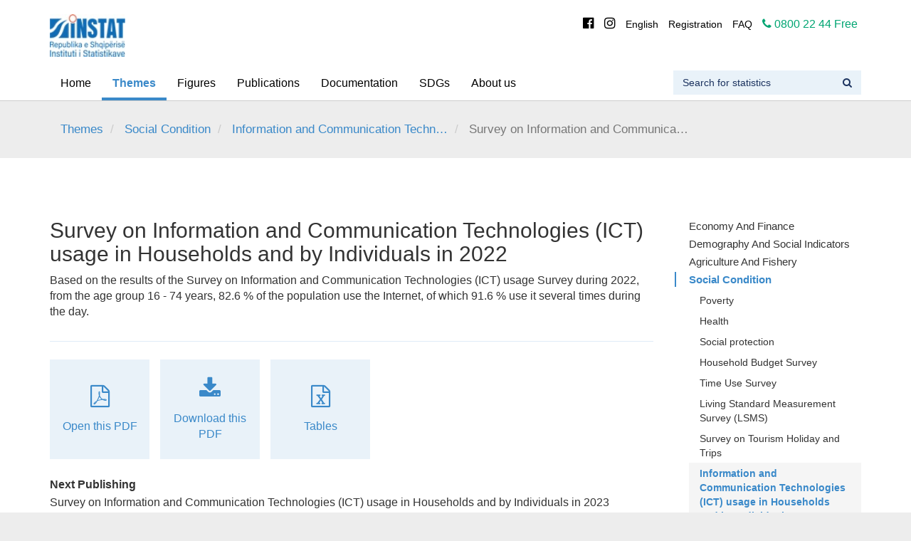

--- FILE ---
content_type: text/html; charset=utf-8
request_url: https://www.instat.gov.al/en/themes/social-condition/information-and-communication-technologies-ict-usage-in-households-and-by-individuals/publication/2022/survey-on-information-and-communication-technologies-ict-usage-in-households-and-by-individuals-in-2022/
body_size: 9048
content:

<!DOCTYPE html>
<html lang="en">
<head>
    <!-- Meta tags -->
    <meta charset="utf-8">
    <meta http-equiv="X-UA-Compatible" content="IE=edge">
    <meta name="viewport" content="width=device-width, initial-scale=1">

            <meta name="description" content="Survey on Information and Communication Technologies (ICT) usage in Households and by Individuals in 2022">
            <title>Survey on Information and Communication Technologies (ICT) usage in Households and by Individuals in 2022</title>
    <!--OPEN GRAPH -->

    <!--Facebook Open Graph-->
    <meta property="og:locale" content="en_US"/>
    <meta property="og:type" content="website"/>
    <meta property="og:title" content="Survey on Information and Communication "/>
    <meta property="og:description" content="Survey on Information and Communication Technologies (ICT) usage in Households and by Individuals in 2022"/>
    <meta property="og:url" content="/en/themes/social-condition/information-and-communication-technologies-ict-usage-in-households-and-by-individuals/publication/2022/survey-on-information-and-communication-technologies-ict-usage-in-households-and-by-individuals-in-2022/"/>
            <meta property="og:image" content="https://www.instat.gov.al/media/2644/logo_en.jpg"/>
            <meta property="og:image:type" content="image/jpg"/>
    <meta property="og:site_name" content="Instat"/>
    <!--Twitter Card Data-->
    <meta name="twitter:card" content="summary_large_image"/>
        <meta name="twitter:site" content="@"/>
        <meta name="twitter:creator" content="@"/>
    <meta name="twitter:title" content="Survey on Information and Communication Technologies (ICT) usage in Households and by Individuals in 2022"/>
    <meta name="twitter:description" content="Survey on Information and Communication Technologies (ICT) usage in Households and by Individuals in 2022"/>
    <meta name="twitter:domain" content="https://www.instat.gov.al"/>
            <meta name="twitter:image:src" content="https://www.instat.gov.al/media/2644/logo_en.jpg"/>

    <!--FAVICON-->
    <meta name="google-site-verification" content="P10faWC0NDKMo1W4gUp8LdRPp_uSoeVVh2w3f5qHC2Y" />
    <link rel="apple-touch-icon" sizes="57x57" href="/public/favicon/apple-icon-57x57.png">
    <link rel="apple-touch-icon" sizes="60x60" href="/public/favicon/apple-icon-60x60.png">
    <link rel="apple-touch-icon" sizes="72x72" href="/public/favicon/apple-icon-72x72.png">
    <link rel="apple-touch-icon" sizes="76x76" href="/public/favicon/apple-icon-76x76.png">
    <link rel="apple-touch-icon" sizes="114x114" href="/public/favicon/apple-icon-114x114.png">
    <link rel="apple-touch-icon" sizes="120x120" href="/public/favicon/apple-icon-120x120.png">
    <link rel="apple-touch-icon" sizes="144x144" href="/public/favicon/apple-icon-144x144.png">
    <link rel="apple-touch-icon" sizes="152x152" href="/public/favicon/apple-icon-152x152.png">
    <link rel="apple-touch-icon" sizes="180x180" href="/public/favicon/apple-icon-180x180.png">
    <link rel="icon" type="image/png" sizes="144x144" href="/public/favicon/android-icon-144x144.png">
    <link rel="icon" type="image/png" sizes="192x192" href="/public/favicon/android-icon-192x192.png">
    <link rel="icon" type="image/png" sizes="32x32" href="/public/favicon/favicon-32x32.png">
    <link rel="icon" type="image/png" sizes="96x96" href="/public/favicon/favicon-96x96.png">
    <link rel="icon" type="image/png" sizes="16x16" href="/public/favicon/favicon-16x16.png">
    <link rel="manifest" href="/public/favicon/manifest.json">
    <meta name="msapplication-TileColor" content="#ffffff">
    <meta name="msapplication-TileImage" content="/public/favicon/ms-icon-144x144.png">
    <meta name="theme-color" content="#ffffff">
    <!-- CSS -->
    <link rel="stylesheet" type="text/css" href="/css/bootstrap/css/bootstrap.min.css">
    <link rel="stylesheet" type="text/css" href="/css/style.min.css?v=2.1">
    <link rel="stylesheet" type="text/css" href="/css/metaplus.min.css">

    <!-- HTML5 shim and Respond.js for IE8 support of HTML5 elements and media queries -->
    <!-- WARNING: Respond.js doesn't work if you view the page via file:// -->
    <!--[if lt IE 9]>
    <script type="text/javascript" src="https://oss.maxcdn.com/html5shiv/3.7.2/html5shiv.min.js"></script>
    <script type="text/javascript" src="https://oss.maxcdn.com/respond/1.4.2/respond.min.js"></script>
    <![endif]-->

    
</head>

<body>
    <header class="hidden-print">
        <div class="container">
            <div class="row">
                <div class="col-xs-12 col-sm-12 col-md-6">
                    <a href="/en/">
                        <img class="brand-img" style="max-width:366px" src="/media/13879/logo-instat-jpeg.jpg" />
                    </a>
                </div>
                <div class="col-xs-12 col-sm-12 col-md-6 hidden-xs hidden-sm">
                    <div class="header-navigation text-right">
                        <ul class="list-inline">

        <li class="header-link social-icon hidden-xs hidden-sm">
            <a href="https://www.facebook.com/Instituti-i-Statistikave-590804097669673/" target="_blank"><i class="fa fa-facebook-official" aria-hidden="true"></i></a>
        </li>
        <li class="header-link social-icon hidden-xs hidden-sm">
            <a href="https://www.instagram.com/instituti_statistikave/" target="_blank"><i class="fa fa-instagram" aria-hidden="true"></i></a>
        </li>
        <li class="header-link">
            <a href="/en/">English</a>
        </li>

        <li class="header-link">
            <a href="https://www.instat.gov.al/en/about-us/search-for-data/registration/">Registration</a>
        </li>
        <li class="header-link">
            <a href="https://www.instat.gov.al/en/faq/">FAQ</a>
        </li>

<li style="color: #00A572">
    <a href="#" style="color: #00A572"><i class="fa fa-phone" aria-hidden="true"></i> <span>0800 22 44 Free</span></a>
</li>                        </ul>
                    </div>
                </div>
            </div>
        </div>
        <nav class="navbar">

    <div class="container">
        <div class="row">
            <!-- Brand and toggle get grouped for better mobile display -->
            <div class="navbar-header">
                <button type="button" class="navbar-toggle collapsed" data-toggle="collapse" data-target="#bs-example-navbar-collapse-1" aria-expanded="false">
                    <span class="sr-only">Toggle navigation</span>
                    <i class="fa fa-bars" aria-hidden="true"></i>
                    <i class="fa fa-times" aria-hidden="true"></i>
                </button>
            </div>
            <!-- Collect the nav links, forms, and other content for toggling -->
            <div class="collapse navbar-collapse" id="bs-example-navbar-collapse-1">
                <ul class="nav navbar-nav">
                        <li>
                            <a href="/en/">Home</a>
                        </li>

                        <li class="active">
                            <a href="/en/themes/"> Themes </a>
                        </li>
                        <li>
                            <a href="/en/figures/"> Figures </a>
                        </li>
                        <li>
                            <a href="/en/publications/"> Publications </a>
                        </li>
                        <li>
                            <a href="/en/documentation/"> Documentation </a>
                        </li>
                        <li>
                            <a href="/en/sdgs/"> SDGs </a>
                        </li>
                        <li>
                            <a href="/en/about-us/"> About us </a>
                        </li>

                    </ul>

                    <ul class="nav navbar-nav navbar-header visible-xs hidden-sm hidden-md hidden-lg">

        <li class="header-link social-icon hidden-xs hidden-sm">
            <a href="https://www.facebook.com/Instituti-i-Statistikave-590804097669673/" target="_blank"><i class="fa fa-facebook-official" aria-hidden="true"></i></a>
        </li>
        <li class="header-link social-icon hidden-xs hidden-sm">
            <a href="https://www.instagram.com/instituti_statistikave/" target="_blank"><i class="fa fa-instagram" aria-hidden="true"></i></a>
        </li>
        <li class="header-link">
            <a href="/en/">English</a>
        </li>

        <li class="header-link">
            <a href="https://www.instat.gov.al/en/about-us/search-for-data/registration/">Registration</a>
        </li>
        <li class="header-link">
            <a href="https://www.instat.gov.al/en/faq/">FAQ</a>
        </li>

<li style="color: #00A572">
    <a href="#" style="color: #00A572"><i class="fa fa-phone" aria-hidden="true"></i> <span>0800 22 44 Free</span></a>
</li>                </ul>
                <form class="navbar-form navbar-right" action="/en/search/" method="GET">
                    <div class="form-group">
                        <div class="input-group query-input">
                            <input id="query" name="query" type="text" class="form-control" placeholder="Search for statistics" value="">
                            <button type="submit" class="input-group-addon"><i class="fa fa-search" aria-hidden="true"></i></button>
                        </div>
                    </div>
                </form>
            </div>

            <!-- /.navbar-collapse -->
        </div>
    </div>
    <!-- /.container-fluid -->

        </nav>
    </header>

    <div class="container hidden-print">
        <div class="row">
            <div class="col-xs-12">
                <div class="breadcrumbs-wrapper">



    <ol class="breadcrumb">

            <li class="active">
                <a href="/en/themes/">Themes</a>
            </li>
            <li class="active">
                <a href="/en/themes/social-condition/">Social Condition</a>
            </li>
            <li class="active">
                <a href="/en/themes/social-condition/information-and-communication-technologies-ict-usage-in-households-and-by-individuals/">Information and Communication Techn&hellip;</a>
            </li>
            <li class="active">
Survey on Information and Communica&hellip;            </li>

    </ol>

                </div>
            </div>
        </div>
    </div>

    <div class="body-content">
        


<section class="main-content-padding white-background">
    <div class="container">
        <div class="row">
            <div class="col-xs-12 col-md-9">
                <div class="row">
                    <div class="col-xs-12">


<div class="publication-book-model-wrapper">

    <div class="theme-publication-presantation">
        <h2 class="publication-book-model-title">
            Survey on Information and Communication Technologies (ICT) usage in Households and by Individuals in 2022
        </h2>

            <div class="publication-book-model-desc">
                <p>Based on the results of the Survey on Information and Communication Technologies (ICT) usage Survey during 2022, from the age group 16 - 74 years, 82.6 % of the population use the Internet, of which 91.6 % use it several times during the day.</p>
            </div>


        <div class="cta-wrapper">

                <a href="/media/11169/ict-2022-english.pdf" target="_blank">
                    <div class="publication-book-model-view-file">

    <i class="fa fa-file-pdf-o pdf-icon" aria-hidden="true"></i>
 <span> Open this PDF</span>
                    </div>
                </a>

                <a href="/media/11169/ict-2022-english.pdf" download>
                    <div class="publication-book-model-download-file">
                        <i class="fa fa-download fa-icon-size" aria-hidden="true"></i> <span> Download this PDF</span>
                    </div>
                </a>


                <a href="/en/themes/social-condition/information-and-communication-technologies-ict-usage-in-households-and-by-individuals/#tab2">
                    <div class="publication-book-model-tables-wrapper">
                        <i class="fa fa-file-excel-o excel-icon" aria-hidden="true"></i> <span> Tables</span>
                    </div>
                </a>

        </div>


            <div class="publication-book-model-next-publishing-wrapper">
                <div class="next-publishing-label">
                    Next Publishing
                </div>
                <div>
                    Survey on Information and Communication Technologies (ICT) usage in Households and by Individuals in 2023
                </div>
            </div>
    </div>

</div>

    <div class="small-address-wrapper">
        <div class="address-logo-wrapper">
            <img class="address-logo" src="/media/13879/logo-instat-jpeg.jpg" />
        </div>
        <div class="address-contact-label">
            Contact us
        </div>
            <div class="address-content">
                    <div class="address-text">
                        St. Vllazën Huta, Building 35,  Entrance 1, Tirana, ZIP Code 1017
                    </div>

                    <div class="address-tel-wrapper">
                        <div class="address-tel-label">
                            Tel:

                        </div>
                        <div class="address-tel">
                            &#x2B;355 4 2222 411
                        </div>
                    </div>

                    <div class="address-fax-wrapper">
                        <div class="address-fax-label">
                            Fax:

                        </div>
                        <div class="fax-tel">
                            &#x2B;355 4 2228300
                        </div>
                    </div>

                    <div class="address-info-email-wrapper">
                        <div class="fax-tel">
                            info@instat.gov.al
                        </div>
                    </div>

                    <div class="address-info-email-wrapper">
                        <div class="fax-tel">
                            media@instat.gov.al
                        </div>
                    </div>
            </div>
    </div>

                    </div>
                </div>
            </div>
            <div class="col-xs-12 col-md-3">

        <aside class="aside-nav-tree">
            <div class="aside-nav-tree-wrapper">
                <div class="list-group">
                                <div class="nav-group-title-wrapper">
                                    <a class="nav-group-title no-hover-underline collapsed" data-toggle="collapse" href="#navcollapse0" aria-expanded="false" aria-controls="navcollapse0">Economy and finance</a>
                                </div>
                                <div id="navcollapse0" class="panel-collapse collapse " role="tabpanel">
                                        <a class="list-group-item aside-nav-tree-link" href="/en/themes/economy-and-finance/national-accounts/">
                                            <div class="aside-nav-tree-item-name">
                                                <span>National Accounts</span>
                                            </div>
                                        </a>
                                        <a class="list-group-item aside-nav-tree-link" href="/en/themes/economy-and-finance/supply-use-and-input-output-tables/">
                                            <div class="aside-nav-tree-item-name">
                                                <span>Supply, Use and Input-Output Tables</span>
                                            </div>
                                        </a>
                                        <a class="list-group-item aside-nav-tree-link" href="/en/themes/economy-and-finance/regional-accounts-in-albania/">
                                            <div class="aside-nav-tree-item-name">
                                                <span>Regional Accounts in Albania</span>
                                            </div>
                                        </a>
                                        <a class="list-group-item aside-nav-tree-link" href="/en/themes/economy-and-finance/fiscal-statistics/">
                                            <div class="aside-nav-tree-item-name">
                                                <span>Fiscal Statistics</span>
                                            </div>
                                        </a>
                                        <a class="list-group-item aside-nav-tree-link" href="/en/themes/economy-and-finance/banking-statistics/">
                                            <div class="aside-nav-tree-item-name">
                                                <span>Banking Statistics</span>
                                            </div>
                                        </a>
                                        <a class="list-group-item aside-nav-tree-link" href="/en/themes/economy-and-finance/annual-accounts-by-institutional-sector/">
                                            <div class="aside-nav-tree-item-name">
                                                <span>Annual Accounts by Institutional Sector</span>
                                            </div>
                                        </a>
                                </div>
                                <div class="nav-group-title-wrapper">
                                    <a class="nav-group-title no-hover-underline collapsed" data-toggle="collapse" href="#navcollapse1" aria-expanded="false" aria-controls="navcollapse1">Demography and Social Indicators</a>
                                </div>
                                <div id="navcollapse1" class="panel-collapse collapse " role="tabpanel">
                                        <a class="list-group-item aside-nav-tree-link" href="/en/themes/demography-and-social-indicators/population/">
                                            <div class="aside-nav-tree-item-name">
                                                <span>Population</span>
                                            </div>
                                        </a>
                                        <a class="list-group-item aside-nav-tree-link" href="/en/themes/demography-and-social-indicators/births-deaths-and-marriages/">
                                            <div class="aside-nav-tree-item-name">
                                                <span>Births, deaths and marriages</span>
                                            </div>
                                        </a>
                                        <a class="list-group-item aside-nav-tree-link" href="/en/themes/demography-and-social-indicators/migration-and-migrant-integration/">
                                            <div class="aside-nav-tree-item-name">
                                                <span>Migration and migrant integration</span>
                                            </div>
                                        </a>
                                        <a class="list-group-item aside-nav-tree-link" href="/en/themes/demography-and-social-indicators/projection/">
                                            <div class="aside-nav-tree-item-name">
                                                <span>Projection</span>
                                            </div>
                                        </a>
                                        <a class="list-group-item aside-nav-tree-link" href="/en/themes/demography-and-social-indicators/crimes-and-criminal-justice/">
                                            <div class="aside-nav-tree-item-name">
                                                <span>Crimes and criminal justice</span>
                                            </div>
                                        </a>
                                        <a class="list-group-item aside-nav-tree-link" href="/en/themes/demography-and-social-indicators/culture-and-sport/">
                                            <div class="aside-nav-tree-item-name">
                                                <span>Culture and Sport</span>
                                            </div>
                                        </a>
                                        <a class="list-group-item aside-nav-tree-link" href="/en/themes/demography-and-social-indicators/gender-equality/">
                                            <div class="aside-nav-tree-item-name">
                                                <span>Gender  equality</span>
                                            </div>
                                        </a>
                                </div>
                                <div class="nav-group-title-wrapper">
                                    <a class="nav-group-title no-hover-underline collapsed" data-toggle="collapse" href="#navcollapse2" aria-expanded="false" aria-controls="navcollapse2">Agriculture and fishery</a>
                                </div>
                                <div id="navcollapse2" class="panel-collapse collapse " role="tabpanel">
                                        <a class="list-group-item aside-nav-tree-link" href="/en/themes/agriculture-and-fishery/agriculture/">
                                            <div class="aside-nav-tree-item-name">
                                                <span>Agriculture</span>
                                            </div>
                                        </a>
                                        <a class="list-group-item aside-nav-tree-link" href="/en/themes/agriculture-and-fishery/livestock/">
                                            <div class="aside-nav-tree-item-name">
                                                <span>Livestock</span>
                                            </div>
                                        </a>
                                        <a class="list-group-item aside-nav-tree-link" href="/en/themes/agriculture-and-fishery/fishery/">
                                            <div class="aside-nav-tree-item-name">
                                                <span>Fishery</span>
                                            </div>
                                        </a>
                                        <a class="list-group-item aside-nav-tree-link" href="/en/themes/agriculture-and-fishery/forests/">
                                            <div class="aside-nav-tree-item-name">
                                                <span>Forests</span>
                                            </div>
                                        </a>
                                </div>
                                <div class="nav-group-title-wrapper active">
                                    <a class="nav-group-title no-hover-underline collapsed" data-toggle="collapse" href="#navcollapse3" aria-expanded="true" aria-controls="navcollapse3">Social Condition</a>
                                </div>
                                <div id="navcollapse3" class="panel-collapse collapse in" role="tabpanel">
                                        <a class="list-group-item aside-nav-tree-link" href="/en/themes/social-condition/poverty/">
                                            <div class="aside-nav-tree-item-name">
                                                <span>Poverty</span>
                                            </div>
                                        </a>
                                        <a class="list-group-item aside-nav-tree-link" href="/en/themes/social-condition/health/">
                                            <div class="aside-nav-tree-item-name">
                                                <span>Health</span>
                                            </div>
                                        </a>
                                        <a class="list-group-item aside-nav-tree-link" href="/en/themes/social-condition/social-protection/">
                                            <div class="aside-nav-tree-item-name">
                                                <span>Social protection</span>
                                            </div>
                                        </a>
                                        <a class="list-group-item aside-nav-tree-link" href="/en/themes/social-condition/household-budget-survey/">
                                            <div class="aside-nav-tree-item-name">
                                                <span>Household Budget Survey</span>
                                            </div>
                                        </a>
                                        <a class="list-group-item aside-nav-tree-link" href="/en/themes/social-condition/time-use-survey/">
                                            <div class="aside-nav-tree-item-name">
                                                <span>Time Use Survey</span>
                                            </div>
                                        </a>
                                        <a class="list-group-item aside-nav-tree-link" href="/en/themes/social-condition/living-standard-measurement-survey-lsms/">
                                            <div class="aside-nav-tree-item-name">
                                                <span>Living Standard Measurement Survey (LSMS)</span>
                                            </div>
                                        </a>
                                        <a class="list-group-item aside-nav-tree-link" href="/en/themes/social-condition/survey-on-tourism-holiday-and-trips/">
                                            <div class="aside-nav-tree-item-name">
                                                <span>Survey on Tourism Holiday and Trips</span>
                                            </div>
                                        </a>
                                        <a class="list-group-item aside-nav-tree-link active" href="/en/themes/social-condition/information-and-communication-technologies-ict-usage-in-households-and-by-individuals/">
                                            <div class="aside-nav-tree-item-name">
                                                <span>Information and Communication Technologies (ICT) usage in Households and by Individuals</span>
                                            </div>
                                        </a>
                                        <a class="list-group-item aside-nav-tree-link" href="/en/themes/social-condition/income-and-living-conditions-in-albania/">
                                            <div class="aside-nav-tree-item-name">
                                                <span>Income and Living Conditions in Albania</span>
                                            </div>
                                        </a>
                                </div>
                                <div class="nav-group-title-wrapper">
                                    <a class="nav-group-title no-hover-underline collapsed" data-toggle="collapse" href="#navcollapse4" aria-expanded="false" aria-controls="navcollapse4">Industry, Trade and Services</a>
                                </div>
                                <div id="navcollapse4" class="panel-collapse collapse " role="tabpanel">
                                        <a class="list-group-item aside-nav-tree-link" href="/en/themes/industry-trade-and-services/short-term-statistics/">
                                            <div class="aside-nav-tree-item-name">
                                                <span>Short Term Statistics</span>
                                            </div>
                                        </a>
                                        <a class="list-group-item aside-nav-tree-link" href="/en/themes/industry-trade-and-services/structural-business-statistics/">
                                            <div class="aside-nav-tree-item-name">
                                                <span>Structural Business Statistics</span>
                                            </div>
                                        </a>
                                        <a class="list-group-item aside-nav-tree-link" href="/en/themes/industry-trade-and-services/business-registers/">
                                            <div class="aside-nav-tree-item-name">
                                                <span>Business Registers</span>
                                            </div>
                                        </a>
                                        <a class="list-group-item aside-nav-tree-link" href="/en/themes/industry-trade-and-services/tourism-statistics/">
                                            <div class="aside-nav-tree-item-name">
                                                <span>Tourism Statistics</span>
                                            </div>
                                        </a>
                                        <a class="list-group-item aside-nav-tree-link" href="/en/themes/industry-trade-and-services/construction/">
                                            <div class="aside-nav-tree-item-name">
                                                <span>Construction</span>
                                            </div>
                                        </a>
                                        <a class="list-group-item aside-nav-tree-link" href="/en/themes/industry-trade-and-services/transport-accidents-and-characteristics-of-road-vehicles/">
                                            <div class="aside-nav-tree-item-name">
                                                <span>Transport, Accidents and Characteristics of road vehicles</span>
                                            </div>
                                        </a>
                                        <a class="list-group-item aside-nav-tree-link" href="/en/themes/industry-trade-and-services/retail-trade/">
                                            <div class="aside-nav-tree-item-name">
                                                <span>Retail Trade</span>
                                            </div>
                                        </a>
                                        <a class="list-group-item aside-nav-tree-link" href="/en/themes/industry-trade-and-services/industrial-production-survey-prodcom/">
                                            <div class="aside-nav-tree-item-name">
                                                <span>Industrial Production Survey (PRODCOM)</span>
                                            </div>
                                        </a>
                                        <a class="list-group-item aside-nav-tree-link" href="/en/themes/industry-trade-and-services/statistics-on-the-demographic-events-of-enterprises/">
                                            <div class="aside-nav-tree-item-name">
                                                <span>Statistics on the demographic events of enterprises</span>
                                            </div>
                                        </a>
                                </div>
                                <div class="nav-group-title-wrapper">
                                    <a class="nav-group-title no-hover-underline collapsed" data-toggle="collapse" href="#navcollapse5" aria-expanded="false" aria-controls="navcollapse5">Labour Market and Education</a>
                                </div>
                                <div id="navcollapse5" class="panel-collapse collapse " role="tabpanel">
                                        <a class="list-group-item aside-nav-tree-link" href="/en/themes/labour-market-and-education/employment-and-unemployment-from-lfs/">
                                            <div class="aside-nav-tree-item-name">
                                                <span>Employment and unemployment from LFS</span>
                                            </div>
                                        </a>
                                        <a class="list-group-item aside-nav-tree-link" href="/en/themes/labour-market-and-education/administrative-data-on-labour-market/">
                                            <div class="aside-nav-tree-item-name">
                                                <span>Administrative data on labour market</span>
                                            </div>
                                        </a>
                                        <a class="list-group-item aside-nav-tree-link" href="/en/themes/labour-market-and-education/education/">
                                            <div class="aside-nav-tree-item-name">
                                                <span>Education</span>
                                            </div>
                                        </a>
                                        <a class="list-group-item aside-nav-tree-link" href="/en/themes/labour-market-and-education/lifelong-learning/">
                                            <div class="aside-nav-tree-item-name">
                                                <span>Lifelong Learning</span>
                                            </div>
                                        </a>
                                        <a class="list-group-item aside-nav-tree-link" href="/en/themes/labour-market-and-education/wages/">
                                            <div class="aside-nav-tree-item-name">
                                                <span>Wages</span>
                                            </div>
                                        </a>
                                        <a class="list-group-item aside-nav-tree-link" href="/en/themes/labour-market-and-education/labour-costs/">
                                            <div class="aside-nav-tree-item-name">
                                                <span>Labour Costs</span>
                                            </div>
                                        </a>
                                        <a class="list-group-item aside-nav-tree-link" href="/en/themes/labour-market-and-education/structure-of-earnings-survey/">
                                            <div class="aside-nav-tree-item-name">
                                                <span>Structure of Earnings Survey</span>
                                            </div>
                                        </a>
                                </div>
                                <div class="nav-group-title-wrapper">
                                    <a class="nav-group-title no-hover-underline collapsed" data-toggle="collapse" href="#navcollapse6" aria-expanded="false" aria-controls="navcollapse6">International Trade</a>
                                </div>
                                <div id="navcollapse6" class="panel-collapse collapse " role="tabpanel">
                                        <a class="list-group-item aside-nav-tree-link" href="/en/themes/international-trade/international-trade-in-goods/">
                                            <div class="aside-nav-tree-item-name">
                                                <span>International Trade in Goods</span>
                                            </div>
                                        </a>
                                </div>
                                <div class="nav-group-title-wrapper">
                                    <a class="nav-group-title no-hover-underline collapsed" data-toggle="collapse" href="#navcollapse7" aria-expanded="false" aria-controls="navcollapse7">General and Regional Statistics</a>
                                </div>
                                <div id="navcollapse7" class="panel-collapse collapse " role="tabpanel">
                                        <a class="list-group-item aside-nav-tree-link" href="/en/themes/general-and-regional-statistics/regions/">
                                            <div class="aside-nav-tree-item-name">
                                                <span>Regions</span>
                                            </div>
                                        </a>
                                        <a class="list-group-item aside-nav-tree-link" href="/en/themes/general-and-regional-statistics/cities-and-degree-of-urbanization/">
                                            <div class="aside-nav-tree-item-name">
                                                <span>Cities and degree of urbanization</span>
                                            </div>
                                        </a>
                                        <a class="list-group-item aside-nav-tree-link" href="/en/themes/general-and-regional-statistics/indicators-by-municipalities/">
                                            <div class="aside-nav-tree-item-name">
                                                <span>Indicators by Municipalities</span>
                                            </div>
                                        </a>
                                </div>
                                <div class="nav-group-title-wrapper">
                                    <a class="nav-group-title no-hover-underline collapsed" data-toggle="collapse" href="#navcollapse8" aria-expanded="false" aria-controls="navcollapse8">Science, Technology and Innovation</a>
                                </div>
                                <div id="navcollapse8" class="panel-collapse collapse " role="tabpanel">
                                        <a class="list-group-item aside-nav-tree-link" href="/en/themes/science-technology-and-innovation/information-and-communication-technologies/">
                                            <div class="aside-nav-tree-item-name">
                                                <span>Information and communication technologies</span>
                                            </div>
                                        </a>
                                        <a class="list-group-item aside-nav-tree-link" href="/en/themes/science-technology-and-innovation/research-and-development/">
                                            <div class="aside-nav-tree-item-name">
                                                <span>Research and development</span>
                                            </div>
                                        </a>
                                        <a class="list-group-item aside-nav-tree-link" href="/en/themes/science-technology-and-innovation/innovation-statistics/">
                                            <div class="aside-nav-tree-item-name">
                                                <span>Innovation Statistics</span>
                                            </div>
                                        </a>
                                </div>
                                <div class="nav-group-title-wrapper">
                                    <a class="nav-group-title no-hover-underline collapsed" data-toggle="collapse" href="#navcollapse9" aria-expanded="false" aria-controls="navcollapse9">Environment and Energy</a>
                                </div>
                                <div id="navcollapse9" class="panel-collapse collapse " role="tabpanel">
                                        <a class="list-group-item aside-nav-tree-link" href="/en/themes/environment-and-energy/energy/">
                                            <div class="aside-nav-tree-item-name">
                                                <span>Energy</span>
                                            </div>
                                        </a>
                                        <a class="list-group-item aside-nav-tree-link" href="/en/themes/environment-and-energy/environment/">
                                            <div class="aside-nav-tree-item-name">
                                                <span>Environment</span>
                                            </div>
                                        </a>
                                        <a class="list-group-item aside-nav-tree-link" href="/en/themes/environment-and-energy/environmental-accounts/">
                                            <div class="aside-nav-tree-item-name">
                                                <span>Environmental Accounts</span>
                                            </div>
                                        </a>
                                </div>
                                <div class="nav-group-title-wrapper">
                                    <a class="nav-group-title no-hover-underline collapsed" data-toggle="collapse" href="#navcollapse10" aria-expanded="false" aria-controls="navcollapse10">Prices</a>
                                </div>
                                <div id="navcollapse10" class="panel-collapse collapse " role="tabpanel">
                                        <a class="list-group-item aside-nav-tree-link" href="/en/themes/prices/consumer-price-index/">
                                            <div class="aside-nav-tree-item-name">
                                                <span>Consumer Price Index</span>
                                            </div>
                                        </a>
                                        <a class="list-group-item aside-nav-tree-link" href="/en/themes/prices/producer-price-index/">
                                            <div class="aside-nav-tree-item-name">
                                                <span>Producer Price Index</span>
                                            </div>
                                        </a>
                                        <a class="list-group-item aside-nav-tree-link" href="/en/themes/prices/construction-cost-index/">
                                            <div class="aside-nav-tree-item-name">
                                                <span>Construction Cost Index</span>
                                            </div>
                                        </a>
                                        <a class="list-group-item aside-nav-tree-link" href="/en/themes/prices/harmonized-index-of-consumer-price/">
                                            <div class="aside-nav-tree-item-name">
                                                <span>Harmonized Index Of Consumer Price</span>
                                            </div>
                                        </a>
                                        <a class="list-group-item aside-nav-tree-link" href="/en/themes/prices/import-price-index/">
                                            <div class="aside-nav-tree-item-name">
                                                <span>Import Price Index</span>
                                            </div>
                                        </a>
                                        <a class="list-group-item aside-nav-tree-link" href="/en/themes/prices/purchasing-power-parity/">
                                            <div class="aside-nav-tree-item-name">
                                                <span>Purchasing Power Parity</span>
                                            </div>
                                        </a>
                                        <a class="list-group-item aside-nav-tree-link" href="/en/themes/prices/index-of-producer-prices-for-agricultural-products/">
                                            <div class="aside-nav-tree-item-name">
                                                <span>Index of Producer Prices for Agricultural Products</span>
                                            </div>
                                        </a>
                                </div>
                                <div class="nav-group-title-wrapper">
                                    <a class="nav-group-title no-hover-underline collapsed" data-toggle="collapse" href="#navcollapse11" aria-expanded="false" aria-controls="navcollapse11">Censuses</a>
                                </div>
                                <div id="navcollapse11" class="panel-collapse collapse " role="tabpanel">
                                        <a class="list-group-item aside-nav-tree-link" href="/en/themes/censuses/census-of-population-and-housing/">
                                            <div class="aside-nav-tree-item-name">
                                                <span>Census of Population and Housing</span>
                                            </div>
                                        </a>
                                        <a class="list-group-item aside-nav-tree-link" href="/en/themes/censuses/agriculture-census/">
                                            <div class="aside-nav-tree-item-name">
                                                <span>Agriculture Census</span>
                                            </div>
                                        </a>
                                        <a class="list-group-item aside-nav-tree-link" href="/en/themes/censuses/economic-enterprises-census/">
                                            <div class="aside-nav-tree-item-name">
                                                <span>Economic Enterprises Census</span>
                                            </div>
                                        </a>
                                </div>
                </div>
            </div>
            <div class="overlay">
            </div>
            <div class="open-wrapper">
                <i class="fa fa-chevron-left" aria-hidden="true"></i>
                <div class="open-wrapper-desc">
                    Themes
                </div>
            </div>
        </aside>
            </div>
        </div>
    </div>
</section>
    </div>

        <section class="footer-logo-section">
            <div class="footer-logo" style="background-image:url(/media/3591/bgfooternf.png);"></div>
        </section>

        <section class="pre-footer hidden-print">
            <div class="container">
                <div class="row">

            <div class="col-xs-6 col-sm-4 col-md-2point4">
                <a class="pre-footer-link" href="https://databaza.instat.gov.al:8083/pxweb/en/DST/" target="_blank">
                    <div class="pre-footer-link-wrapper">
                        <div class="icon-wrapper">
                            <div class="link-icon-background" style="background-image: url(/media/1133/database.svg)"></div>
                            <!-- <img src="/media/1133/database.svg" alt="Databaza" class="link-icon" /> -->
                        </div>
                        <div class="link-name">
                            Databaza
                        </div>
                    </div>
                </a>
            </div>
            <div class="col-xs-6 col-sm-4 col-md-2point4">
                <a class="pre-footer-link" href="/en/quiz/">
                    <div class="pre-footer-link-wrapper">
                        <div class="icon-wrapper">
                            <div class="link-icon-background" style="background-image: url(/media/3013/question.svg)"></div>
                            <!-- <img src="/media/3013/question.svg" alt="Quiz" class="link-icon" /> -->
                        </div>
                        <div class="link-name">
                            Quiz
                        </div>
                    </div>
                </a>
            </div>
            <div class="col-xs-6 col-sm-4 col-md-2point4">
                <a class="pre-footer-link" href="https://s3albania.org/en/" target="_blank">
                    <div class="pre-footer-link-wrapper">
                        <div class="icon-wrapper">
                            <div class="link-icon-background" style="background-image: url(/media/11814/logo_transparenteasset-4-4x-8.png)"></div>
                            <!-- <img src="/media/11814/logo_transparenteasset-4-4x-8.png" alt="Smart Specialization Strategy" class="link-icon" /> -->
                        </div>
                        <div class="link-name">
                            Smart Specialization Strategy
                        </div>
                    </div>
                </a>
            </div>
            <div class="col-xs-6 col-sm-4 col-md-2point4">
                <a class="pre-footer-link" href="/en/national-statistical-system/">
                    <div class="pre-footer-link-wrapper">
                        <div class="icon-wrapper">
                            <div class="link-icon-background" style="background-image: url(/media/1819/university.svg)"></div>
                            <!-- <img src="/media/1819/university.svg" alt="NSS" class="link-icon" /> -->
                        </div>
                        <div class="link-name">
                            NSS
                        </div>
                    </div>
                </a>
            </div>
            <div class="col-xs-6 col-sm-4 col-md-2point4">
                <a class="pre-footer-link" href="/en/publications/">
                    <div class="pre-footer-link-wrapper">
                        <div class="icon-wrapper">
                            <div class="link-icon-background" style="background-image: url(/media/1135/book.png)"></div>
                            <!-- <img src="/media/1135/book.png" alt="Publications" class="link-icon" /> -->
                        </div>
                        <div class="link-name">
                            Publications
                        </div>
                    </div>
                </a>
            </div>
                </div>
            </div>
        </section>



    <footer class="field dark hidden-print">
        <div class="container">
            <div class="row">



  <div class="col-xs-12 col-sm-6 col-md-3">
    <div class="footer-col-wrapper">
      <div class="header">
          <h1 class="header-title">
            Contact
          </h1>
      </div>
      <div class="content-wrapper">
          <div class="adress-wrapper">
Institute of Statistics - Tirana St. Vllazën Huta, Building 35, Entrance 1, Tirana, ZIP Code 1017          </div>
          <div class="email-wrapper">
            <div>
              <div class="label-wrapper">
                Email
              </div>
              <div class="email-content">
                info@instat.gov.al
              </div>
            </div>
          </div>

          <div class="phone-wrapper">
            <div>
              <div class="label-wrapper">
                Phone
              </div>
              <div class="phone-content">
                &#x2B;355 (4) 2233356  / 2233358
              </div>
            </div>
          </div>

        <div class="social-icons-wrapper hidden-md hidden-lg">
            <a href="https://www.facebook.com/Instituti-i-Statistikave-590804097669673/" target="_blank"><i class="fa fa-facebook-official" aria-hidden="true"></i></a>

            <a href="https://www.instagram.com/instituti_statistikave/" target="_blank"><i class="fa fa-instagram" aria-hidden="true"></i></a>


        </div>
      </div>

    </div>
  </div>
    <div class="col-xs-12 col-sm-6 col-md-3">
      <div class="footer-col-wrapper">
        <div class="header">
            <h1 class="header-title">
              Data
            </h1>
        </div>
        <div class="content-wrapper">
            <div class="footer-link">
              <a href="https://www.instat.gov.al" target="_blank">Database</a>
            </div>
            <div class="footer-link">
              <a href="/en/themes/">Statistics by theme</a>
            </div>
            <div class="footer-link">
              <a href="/en/figures/a-to-z-statistics/">Statistics A to Z</a>
            </div>
            <div class="footer-link">
              <a href="/en/about-us/we-are-instat/privacy-preservation/" target="">Privacy preservation</a>
            </div>
        </div>

      </div>
    </div>
    <div class="col-xs-12 col-sm-6 col-md-3">
      <div class="footer-col-wrapper">
        <div class="header">
            <h1 class="header-title">
              Publications
            </h1>
        </div>
        <div class="content-wrapper">
            <div class="footer-link">
              <a href="/en/publications/calendar/">Release Calendar</a>
            </div>
            <div class="footer-link">
              <a href="/en/publications/press-releases/">All publications</a>
            </div>
            <div class="footer-link">
              <a href="/en/about-us/search-for-data/the-program-of-transparency/" target="">The program of transparency</a>
            </div>
        </div>

      </div>
    </div>
    <div class="col-xs-12 col-sm-6 col-md-3">
      <div class="footer-col-wrapper">
        <div class="header">
            <h1 class="header-title">
              Links
            </h1>
        </div>
        <div class="content-wrapper">
            <div class="footer-link">
              <a href="/en/about-us/statistical-council/">Statistical Council</a>
            </div>
            <div class="footer-link">
              <a href="/en/figures/micro-data/">Micro Data</a>
            </div>
            <div class="footer-link">
              <a href="/en/themes/censuses/">Census</a>
            </div>
        </div>

      </div>
    </div>

            </div>
        </div>
    </footer>

    <link rel="stylesheet" type="text/css" href="https://maxcdn.bootstrapcdn.com/font-awesome/4.7.0/css/font-awesome.min.css">

    <script src="/js/jquery.min.js"></script>
    <script src="/css/bootstrap/js/bootstrap.min.js"></script>

    <link rel="stylesheet" type="text/css" href="/js/jssocials/jssocials.css" />
    <link rel="stylesheet" type="text/css" href="/js/jssocials/jssocials-theme-flat.css" />
    <script src="/js/jssocials/jssocials.min.js"></script>
    <link rel="stylesheet" type="text/css" href="/js/bootstrap-treeview-1.2.0/dist/bootstrap-treeview.min.css" />
    <script src="/js/bootstrap-treeview-1.2.0/dist/bootstrap-treeview.min.js"></script>
    <script src="/scripts/validator.min.js"></script>
    <script src="/scripts/main.min.js"></script>

    

    <!-- Javascripts -->
    <!-- cdn for modernizr, if you haven't included it already -->
    <script src="https://cdn.jsdelivr.net/webshim/1.12.4/extras/modernizr-custom.js"></script>
    <!-- polyfiller file to detect and load polyfills -->
    <script src="https://cdn.jsdelivr.net/webshim/1.12.4/polyfiller.js"></script>
    <script>
        webshims.setOptions('waitReady', false);
        webshims.setOptions('forms-ext', { types: 'date' });
        webshims.polyfill('forms forms-ext');
    </script>


<!-- Google Analytics -->
<script>
    (function(i,s,o,g,r,a,m){i['GoogleAnalyticsObject']=r;i[r]=i[r]||function(){
    (i[r].q=i[r].q||[]).push(arguments)},i[r].l=1*new Date();a=s.createElement(o),
    m=s.getElementsByTagName(o)[0];a.async=1;a.src=g;m.parentNode.insertBefore(a,m)
    })(window,document,'script','https://www.google-analytics.com/analytics.js','ga');

    ga('create', 'UA-36497451-1', 'auto');
    ga('send', 'pageview');
</script>

<!-- End Google Analytics -->

</body>
</html>

--- FILE ---
content_type: text/css
request_url: https://www.instat.gov.al/css/style.min.css?v=2.1
body_size: 11338
content:
html{font-size:16px}body{background-color:#ededed;font-size:1rem}.table-frame-borderless{border:none}.table-borderless,.table-borderless>tbody>tr>td,.table-borderless>tbody>tr>th,.table-borderless>tfoot>tr>td,.table-borderless>tfoot>tr>th,.table-borderless>thead>tr>td,.table-borderless>thead>tr>th{border:none}.color-inherit,.color-inherit:hover{color:inherit}.display-inline-block{display:inline-block}.display-block{display:block}.padding-0{padding:0}.margin-bottom-0{margin-bottom:0}.brand-primary-hover{color:inherit;transition:all .24s ease-out}.brand-primary-hover:hover{color:#3a89c9}a.no-hover-underline:active,a.no-hover-underline:focus,a.no-hover-underline:hover{text-decoration:none}a.inherit-color{color:inherit}body .body-content{min-height:50vh}body>header{background-color:#fff;margin-bottom:15px;padding-top:15px;border-bottom:1px solid #cdcdcd}body>.pre-footer{background-color:#f6f6f6}@media (min-width:992px){body>.pre-footer .col-md-2point4{width:20%}body>header{margin-bottom:20px;padding-top:20px}}body>.pre-footer .pre-footer-link{display:block;margin-top:25px;margin-bottom:25px}body>.pre-footer .pre-footer-link-wrapper{text-align:center}body>.pre-footer .icon-wrapper{display:block;margin-left:auto;margin-right:auto;width:64px;height:64px;border-radius:50%;background-color:#3a89c9;color:#fff;display:flex;align-items:center;justify-content:center;transition:all .24s ease-out}body>.pre-footer .pre-footer-link-wrapper:hover .icon-wrapper{background-color:#1b325f}body>.pre-footer .icon-wrapper .icon-img{color:#fff}body>.pre-footer .icon-wrapper .link-icon-background{width:30px;height:30px;background-size:contain;background-position:center center;background-repeat:no-repeat}body>.pre-footer .link-name{margin-top:10px;font-size:1.04rem;font-weight:700}body>.footer-logo-section{background-color:#f6f6f6;padding-top:10px;padding-bottom:10px}body>.footer-logo-section .footer-logo{background-size:cover;background-position:center center;height:76px}body>footer{text-align:center;padding:35px 0 65px 0}body>footer.dark,body>footer.dark a{background-color:#4f4f4f;color:#e1e1e1}body>footer.dark .footer-link{margin-bottom:10px}body>footer.dark .header .header-title{font-size:21px;font-weight:700;text-transform:capitalize;margin-top:35px;margin-bottom:20px}@media(min-width:768px){body>footer{text-align:left}body>footer.dark .header .header-title{margin-top:35px}}body>footer.dark .adress-wrapper{margin-bottom:6px}body>footer.dark .label-wrapper{font-weight:700;text-align:left}body>footer.dark .email-content,body>footer.dark .label-wrapper,body>footer.dark .phone-content{display:inline-block}body>footer.dark .email-content,body>footer.dark .phone-content{text-decoration:underline}body>footer.dark .phone-content{margin-bottom:10px}body>footer.dark .social-icons-wrapper{text-decoration:underline;font-size:1.2rem}body>footer.dark .social-icons-wrapper a{text-decoration:none!important;margin-right:10px}body>header .brand-img{max-width:250px;height:60px;width:auto;display:block;margin-left:auto;margin-right:auto}@media(min-width:768px){body>footer.dark .label-wrapper{min-width:64px}body>header .brand-img{margin-left:0}}body>header .header-navigation .header-link a{color:#000;font-size:.9rem;text-transform:capitalize;transition:.14s ease-out}body>header .header-navigation .header-link a:hover{color:#f49730}body>header .header-navigation .header-link:last-child{padding-right:0}body>header .header-navigation .header-link.social-icon a{font-size:1.14rem}body>header .navbar{margin-bottom:0;border-bottom:none}body>header .navbar .navbar-collapse{position:relative}body>header .navbar-toggle{font-size:1.2rem}body>header .navbar-toggle .fa-bars{display:none}body>header .navbar-toggle.collapsed .fa-bars{display:inline-block}body>header .navbar-toggle.collapsed .fa-times{display:none}nav .nav.navbar-nav>li>a{color:#000;border-bottom:4px solid transparent;padding-top:10px;padding-bottom:10px;transition:all .24s ease-out}nav .nav.navbar-nav>li.active>a{font-weight:700;color:#3a89c9;border-bottom-color:#3a89c9}nav .nav.navbar-nav>li>a:focus,nav .nav.navbar-nav>li>a:hover{text-decoration:none;color:#f49730;border-bottom-color:#f49730;background-color:transparent}@media(max-width:768px){.nav.navbar-nav{margin-top:0;margin-bottom:0}}nav.navbar .navbar-form .form-group .input-group{width:100%;display:block}nav.navbar .navbar-form #query,nav.navbar .navbar-form .input-group-addon{transition:all .14s ease-out}nav.navbar .navbar-form #query{border-color:#e9f2f9;background-color:#e9f2f9;width:calc(100% - 38px);box-shadow:none;color:#1b325f}nav.navbar .navbar-form #query::-webkit-input-placeholder{color:#1b325f}@media all and (max-width:1200px) and (-ms-high-contrast:none),(-ms-high-contrast:active){nav.navbar .navbar-form #query{width:100%}}nav.navbar .navbar-form .input-group-addon{min-width:38px;min-height:34px;color:#1b325f;border-color:#e9f2f9;background-color:#e9f2f9}nav.navbar .navbar-form .query-input.focused #query,nav.navbar .navbar-form .query-input.focused .input-group-addon{border-color:#dbefff;background-color:#dbefff}nav.navbar .navbar-form .input-group-addon:hover,nav.navbar .navbar-form .query-input.focused .input-group-addon:hover{cursor:pointer;background-color:#1b325f;color:#e9f2f9}@media(min-width:768px) and (max-width:992px){body>header .navbar .navbar-form{position:absolute;right:15px;top:-75px}}@media(min-width:768px){body>header .navbar{margin-top:10px}body>header .navbar .navbar-nav{margin-top:5px}}@media(min-width:992px){body>header .navbar{text-align:center}nav.navbar .navbar-form #query{width:226px}body>header .navbar .navbar-nav{margin-top:6px}}@media(max-width:992px){body.side-nav-open{position:fixed}.aside-nav-tree{display:block;margin-top:0;position:fixed;top:0;left:100%;width:100%;height:100vh;background-color:transparent;z-index:91;transition:all .24s ease-out}.aside-nav-tree .overlay{position:absolute;top:0;left:0;width:100%;height:100%;background-color:transparent;transition:all .34s ease-out}.aside-nav-tree>.aside-nav-tree-wrapper{position:absolute;background-color:#fff;padding:30px 15px;max-width:330px;min-width:300px;height:100%;top:0;right:-100%;overflow-y:scroll;z-index:5;transition:all .34s ease-out}.aside-nav-tree.open{left:0}.aside-nav-tree.open.background-color .overlay{background-color:rgba(0,0,0,.3)}.aside-nav-tree.open>.aside-nav-tree-wrapper{right:0}.aside-nav-tree .open-wrapper{display:block;position:absolute;bottom:55px;left:0;padding:8px 10px;font-size:.9rem;background-color:#3a89c9;color:#fff;display:flex;flex-direction:column;align-items:center;justify-content:center;transition:all .34s ease-out;z-index:95;transform:translateX(-100%);font-size:.8rem;display:flex;align-items:center;justify-content:center;max-width:100px;max-height:60px;overflow:hidden}.aside-nav-tree .open-wrapper .open-wrapper-desc{margin-top:8px;line-height:1}.aside-nav-tree .open-wrapper:hover{background-color:#1b325f;cursor:pointer}.aside-nav-tree.open .open-wrapper-desc{display:none}.aside-nav-tree.open .open-wrapper{transform:translateX(0)}.aside-nav-tree .open-wrapper i.fa{display:inline-block;font-size:1rem}.aside-nav-tree.open .open-wrapper i.fa{transform:rotateZ(-180deg)}}@media(min-width:992px){.aside-nav-tree .open-wrapper,.aside-nav-tree .overlay{display:none}.aside-nav-tree{display:block;position:relative;margin-top:30px;padding:0}.aside-nav-tree{margin-top:0}}.aside-nav-tree .nav-group-title-wrapper{margin-bottom:4px;padding-left:18px;border-left:2px solid transparent;font-size:.96rem;text-transform:capitalize}.aside-nav-tree .nav-group-title-wrapper.active{border-color:#3a89c9}.aside-nav-tree .nav-group-title-wrapper a{color:#000;transition:all .14s ease-out}.aside-nav-tree .nav-group-title-wrapper a.collapsed{color:#333}.aside-nav-tree .nav-group-title-wrapper a:hover{color:#f49730}.aside-nav-tree .nav-group-title-wrapper.active a{font-weight:700;color:#3a89c9}.aside-nav-tree .list-group-item{border:none;font-size:.9rem;padding:5px 15px;margin-left:20px;color:#333;transition:.14s ease-out}.aside-nav-tree .list-group-item.active,.aside-nav-tree .list-group-item.active:focus,.aside-nav-tree .list-group-item.active:hover{background-color:#f5f5f5;color:#3a89c9;font-weight:700}.aside-nav-tree a.list-group-item:hover{color:#f49730}.nav-cards-section .nav-card-wrapper{padding:15px;transition:background-color .24s ease-out;background-color:#e9f2f9;color:#3a89c9;margin-bottom:15px;box-shadow:none;transition:background-color .24s ease-out,box-shadow .24s ease-out}.nav-cards-section .nav-card-wrapper:hover{background-color:#dbefff;color:#1b325f;box-shadow:0 4px 16px #e0e0e0}.nav-cards-section .nav-card-wrapper .nav-card-name{font-size:1.02rem;font-weight:700;transition:all .18s ease-out}.nav-cards-section.nav-list-collapse .nav-card-wrapper .nav-card-name span:first-child{display:inline-block;float:left;width:calc(100% - 30px)}.nav-cards-section .nav-card-wrapper .nav-card-name:hover{cursor:pointer}.nav-cards-section .nav-card-wrapper .nav-card-desc-wrapper{font-size:1rem;margin-top:10px;padding-top:10px;border-top:1px solid #dfecf7;word-break:break-word}.nav-cards-section .nav-card-wrapper:hover .nav-card-desc-wrapper{border-color:#d2eafd}.nav-cards-section .nav-card-wrapper .nav-card-desc{color:#000}.nav-cards-section .nav-card-wrapper .nav-card-desc-wrapper .content-type{margin-top:0;font-size:.96rem}.label{border-radius:0}.nav-cards-section a.nav-card-wrapper-link:active,.nav-cards-section a.nav-card-wrapper-link:focus,.nav-cards-section a.nav-card-wrapper-link:hover{text-decoration:none}.nav-cards-section.nav-list-collapse .open-desc{display:inline-block;padding:0 3px;min-width:25px;transition:all .24s ease-out}.nav-cards-section.nav-list-collapse .open-desc.opened{transform:rotateZ(180deg)}.nav-cards-section.nav-list-collapse .nav-card-desc .sub-theme-name{font-size:1.12rem}@media(min-width:1200px){.nav-cards-section .nav-card-wrapper{padding:15px 25px}.nav-cards-section .nav-card-wrapper .nav-card-name{font-size:1.32rem}.nav-cards-section.nav-list-collapse .nav-card-desc .sub-theme-name{font-size:1.22rem}.nav-cards-section .nav-card-wrapper .nav-card-desc-wrapper{font-size:1.04rem}}.page-info-wrapper{margin-bottom:45px}.page-info-wrapper .page-name{margin-top:0;color:#1b325f;text-transform:uppercase;font-size:1.4rem;line-height:1.4}.page-info-wrapper .page-description-wrapper{max-width:750px;font-size:1.06rem}@media(min-width:768px){.page-info-wrapper .page-name{font-size:1.8rem}}@media(min-width:992px){.page-info-wrapper .page-name{font-size:2rem}}@media(min-width:1200px){.page-info-wrapper .page-name{font-size:2.2rem}}.excel-icon,.fa-icon-size,.pdf-icon{font-size:1.3rem;transition:all .14s ease}.excel-icon:hover{color:#5da37d}.pdf-icon:hover{color:#e32738}.white-background{background-color:#fff}.content-min-height{min-height:65vh}.card{padding:15px;margin-bottom:15px;transition:all .22s ease-out}.card .header .header-title{font-size:20px;font-weight:700;line-height:1.35;letter-spacing:0;margin-top:0}.card .line-seperator{border-bottom:1px solid #eee}.card .header.border-bottom{border-bottom:4px solid #3a89c9}.releases-card{display:flex;flex-direction:column;justify-content:space-between}.hp-main-section{margin-top:15px}.hp-main-section .theme-group{align-items:center;display:flex;min-height:50px}.hp-main-section .theme-group-link{display:inline-block;width:100%;margin-top:12px;margin-bottom:12px}.hp-main-section .popover{min-width:220px;padding:15px}.hp-main-section .theme-group .theme-group-image-wrapper{margin-right:15px;float:left;min-width:44px}.hp-main-section .theme-group .theme-group-image-wrapper .theme-group-image{width:44px;height:44px;background-size:contain;background-position:center center;background-repeat:no-repeat}.hp-main-section .theme-group .theme-group-name{color:#1b325f;transition:all .24s ease-out;font-size:1rem;float:left}.hp-main-section .theme-group-link.collapsed .theme-group .theme-group-name{color:#000}@media(min-width:768px){.card{margin-bottom:30px}.card .header .header-title{font-size:24px}}@media(min-width:992px){.card .header .header-title{font-size:20px}.hp-main-section .theme-group .theme-group-image-wrapper .theme-group-image{width:50px;height:50px}}.hp-main-section .statistics-by-topic-wrapper .flex-row{display:flex;flex-wrap:wrap}.hp-main-section .statistics-by-topic-wrapper .flex-row:before{content:none;display:none}.hp-main-section .statistics-by-topic-wrapper .flex-row:after{content:none;display:none}.hp-main-section .statistics-by-topic-wrapper .theme-col{transition:all .24s ease-out}.hp-main-section .statistics-by-topic-wrapper .theme-col:hover{background-color:#d6ebfb}.hp-main-section .statistics-by-topic-wrapper .theme-col.active{background-color:#e9f2f9;color:#1b325f}.hp-main-section .statistics-by-topic-wrapper .collapse-col{padding:0;min-height:0}.hp-main-section .statistics-by-topic-wrapper .collapse-content{background-color:#e9f2f9;padding-top:10px;padding-left:15px;padding-right:15px;padding-bottom:10px;font-size:.96rem}.hp-main-section .statistics-by-topic-wrapper .collapse-content ul{margin-bottom:0;column-gap:20px;column-count:1}@media(min-width:768px){.hp-main-section .statistics-by-topic-wrapper .collapse-content ul{column-count:2}}@media(min-width:1200px){.hp-main-section .statistics-by-topic-wrapper .collapse-content ul{column-count:3}}.hp-main-section .statistics-by-topic-wrapper .collapse-content a{color:#1b325f}.statistics-by-topic-wrapper .theme-collapse-0{order:1}.statistics-by-topic-wrapper .theme-collapse-1{order:2}.statistics-by-topic-wrapper .theme-collapse-2{order:3}.statistics-by-topic-wrapper .theme-collapse-3{order:4}.statistics-by-topic-wrapper .theme-collapse-4{order:5}.statistics-by-topic-wrapper .theme-collapse-5{order:6}.statistics-by-topic-wrapper .theme-collapse-6{order:7}.statistics-by-topic-wrapper .theme-collapse-7{order:8}.statistics-by-topic-wrapper .theme-collapse-8{order:9}.statistics-by-topic-wrapper .theme-collapse-9{order:10}.statistics-by-topic-wrapper .theme-collapse-10{order:11}.statistics-by-topic-wrapper .theme-collapse-11{order:12}.statistics-by-topic-wrapper .theme-collapse-12{order:13}.statistics-by-topic-wrapper .theme-collapse-13{order:14}.statistics-by-topic-wrapper .theme-collapse-14{order:15}@media(min-width:768px){.statistics-by-topic-wrapper .theme-collapse-0,.statistics-by-topic-wrapper .theme-collapse-1{order:2}.statistics-by-topic-wrapper .theme-collapse-2,.statistics-by-topic-wrapper .theme-collapse-3{order:4}.statistics-by-topic-wrapper .theme-collapse-4,.statistics-by-topic-wrapper .theme-collapse-5{order:6}.statistics-by-topic-wrapper .theme-collapse-6,.statistics-by-topic-wrapper .theme-collapse-7{order:8}.statistics-by-topic-wrapper .theme-collapse-8,.statistics-by-topic-wrapper .theme-collapse-9{order:10}.statistics-by-topic-wrapper .theme-collapse-10,.statistics-by-topic-wrapper .theme-collapse-11{order:12}.statistics-by-topic-wrapper .theme-collapse-12,.statistics-by-topic-wrapper .theme-collapse-13{order:14}.statistics-by-topic-wrapper .theme-collapse-14{order:15}}@media(min-width:992px){.statistics-by-topic-wrapper .theme-collapse-0,.statistics-by-topic-wrapper .theme-collapse-1,.statistics-by-topic-wrapper .theme-collapse-2{order:3}.statistics-by-topic-wrapper .theme-collapse-3,.statistics-by-topic-wrapper .theme-collapse-4,.statistics-by-topic-wrapper .theme-collapse-5{order:6}.statistics-by-topic-wrapper .theme-collapse-6,.statistics-by-topic-wrapper .theme-collapse-7,.statistics-by-topic-wrapper .theme-collapse-8{order:9}.statistics-by-topic-wrapper .theme-collapse-10,.statistics-by-topic-wrapper .theme-collapse-11,.statistics-by-topic-wrapper .theme-collapse-9{order:12}.statistics-by-topic-wrapper .theme-collapse-12,.statistics-by-topic-wrapper .theme-collapse-13,.statistics-by-topic-wrapper .theme-collapse-14{order:15}}.invert-card{color:#fff}.light-blue-background{background-color:#0372c1}.light-blue-background:hover{background-color:#024676}.dark-blue-background{background-color:#1b325f}.dark-blue-background:hover{background-color:#0a1323}.orange-background{background-color:#f27f00}.orange-background:hover{background-color:#a65700}.dark-orange-background{background-color:#f8511a}.dark-orange-background:hover{background-color:#c03406}@media all and (min-width:1200px) and (-ms-high-contrast:none),(-ms-high-contrast:active){.double-card{height:390px;overflow:hidden}}.main-card-flex{display:flex;flex-direction:column;justify-content:space-between}.card-group{padding:0}.double-card .calendar-wrapper,.double-card .database-wrapper{display:flex;flex-direction:column;flex:1;justify-content:space-between;padding:15px;transition:all .24s ease-out;min-height:200px;background-color:#fff;margin-bottom:15px}.double-card .calendar-wrapper #calendar,.double-card .database-wrapper #database{width:auto;height:38px}.double-card .calendar-wrapper:hover,.double-card .database-wrapper:hover{background-color:#e9f2f9}.white-card:hover{box-shadow:0 4px 16px #e0e0e0}.white-card.background-hover:hover{background-color:#e9f2f9}.general-title{font-size:1.1rem;text-transform:uppercase;font-weight:700;padding-top:20px;color:#4f4f4f;margin-bottom:20px}@media(min-width:768px){.card-group{flex-direction:row;min-height:220px}.double-card .calendar-wrapper,.double-card .database-wrapper{margin-bottom:0;min-height:171px}.double-card .calendar-wrapper{margin-right:15px}.double-card .database-wrapper{margin-left:15px}}@media(min-width:992px){.card-group{min-height:240px}}@media(min-width:1200px){.double-card .calendar-wrapper,.double-card .database-wrapper{margin-bottom:0}.card-group{flex-direction:column;min-height:364px}.card-group:hover{box-shadow:0 4px 16px #e0e0e0}.double-card .calendar-wrapper{margin-right:0}.double-card .database-wrapper{margin-left:0}}@media all and (-ms-high-contrast:none),(-ms-high-contrast:active) and (min-width:1200px){.card-group{height:368px}}.graphs-section .graphs-wrapper .graph-card{min-height:350px;display:flex;flex-direction:column;justify-content:space-between}@media all and (-ms-high-contrast:none),(-ms-high-contrast:active) and (min-width:992px){.graphs-section .graphs-wrapper .graph-card{height:350px;overflow:hidden}}.graph-card .data-wrapper{min-height:42px}.graph-card .data-wrapper .data-link-wrapper{text-decoration:underline;color:#3a89c9}.graph-card .data-wrapper .data-numeric-value{font-size:30px;font-weight:600;color:#333;float:right}@media(min-width:768px){.graphs-section .graphs-wrapper .graph-card{min-height:420px}}@media(min-width:1200px){.graphs-section .graphs-wrapper .graph-card{min-height:350px}}.hp-releases-section{margin-bottom:20px}.hp-releases-section .release-calendar-wrapper .calendar-events-wrapper .calendar-event-wrapper,.latest-releases-wrapper .latest-releases-items-wrapper .press-release-wrapper{margin-top:25px;margin-bottom:25px}.hp-releases-section .release-calendar-wrapper .left-side-wrapper .date-square,.latest-releases-wrapper .left-side-wrapper .date-square{background-color:#3a89c9;width:40px;padding:5px;text-align:center;color:#fff;font-size:.72rem}.hp-releases-section .release-calendar-wrapper .left-side-wrapper .date-square .day,.latest-releases-wrapper .left-side-wrapper .date-square .day{font-weight:700}.hp-releases-section .release-calendar-wrapper .content-wrapper .event-name,.latest-releases-wrapper .content-wrapper .press-release-name{color:#000;margin-top:0;margin-bottom:5px;font-weight:700;transition:.14s ease}.hp-releases-section .release-calendar-wrapper .content-wrapper .event-name:hover,.latest-releases-wrapper .content-wrapper .press-release-name:hover{color:#3a89c9}.hp-releases-section .release-calendar-wrapper .content-wrapper .calendar-event-pyblished-by{font-weight:700;color:#f8511a;font-size:1.04rem}.hp-releases-section .release-calendar-wrapper .calendar-events-footer,.latest-releases-wrapper .latest-releases-footer{margin-top:25px}@media(min-width:768px){.hp-releases-section .release-calendar-wrapper .left-side-wrapper .date-square,.latest-releases-wrapper .left-side-wrapper .date-square{width:60px;font-size:1.03rem}}@media(min-width:992px){.hp-releases-section .release-calendar-wrapper .left-side-wrapper .date-square,.latest-releases-wrapper .left-side-wrapper .date-square{width:60px;font-size:1.03rem}}.general-interests-section .graph-wrapper a:active,.general-interests-section .graph-wrapper a:focus,.general-interests-section .graph-wrapper a:hover{text-decoration:none!important}.general-interests-section .general-interests-wrapper .general-interest-card{min-height:260px;display:flex;flex-direction:column;justify-content:space-between}@media all and (-ms-high-contrast:none),(-ms-high-contrast:active) and (min-width:992px){.general-interests-section .general-interests-wrapper .general-interest-card{height:260px;overflow:hidden}}.general-interest-card .card-footer .card-link,.general-interest-card .card-footer .card-link a{color:#fff}.general-interest-card .gi-icon-wrapper{min-height:88px;display:flex;flex-direction:column;align-items:flex-start;justify-content:center}.general-interest-card .gi-icon-wrapper .gi-icon{max-height:68px;max-width:80px;margin-bottom:20px;height:auto}.general-interests-section .general-interests-wrapper .gi-date-wrapper{min-height:68px;padding:10px;margin-bottom:20px;text-align:center;min-width:68px;transition:all .24s ease-out;display:inline-flex;align-items:center;justify-content:center;border:3px solid #fff;border-radius:3px}.general-interests-section .general-interests-wrapper .gi-date-wrapper .day{font-weight:700}.general-interests-section .general-interests-wrapper .gi-date-wrapper .month{font-weight:700}.breadcrumb{background-color:transparent;font-size:1.02rem;margin-bottom:15px;padding:0}.breadcrumb>li+li:before{padding:0 5px;color:#ccc;content:"/\00a0"}@media(min-width:768px){.breadcrumb{background-color:transparent;font-size:1.06rem}}@media(min-width:992px){.breadcrumb{background-color:transparent;font-size:1.07rem;padding-left:0;padding-right:0;margin-bottom:20px;padding:8px 15px}}.main-content-padding{padding-top:50px;padding-bottom:50px}@media(min-width:768px){.main-content-padding{padding-top:55px;padding-bottom:55px}}@media(min-width:992px){.main-content-padding{padding-top:65px;padding-bottom:65px}}@media(min-width:1200px){.main-content-padding{padding-top:85px;padding-bottom:85px}}.themes-grid-section .themes-grid-wrapper .themes-group-wrapper{display:block;margin-top:15px;margin-bottom:15px;padding:15px;box-sizing:border-box;border:1px solid transparent;transition:all .24s ease-out}.themes-grid-section .themes-grid-wrapper .themes-group-wrapper:hover{box-shadow:0 4px 16px #e0e0e0}.themes-grid-section .themes-grid-wrapper .themes-group-wrapper .main-wrapper{display:flex;flex-direction:row;align-items:center}.themes-grid-section .themes-grid-wrapper .themes-group-wrapper .theme-group-image{height:40px;width:42px;background-size:contain;background-position:center center;background-repeat:no-repeat}.themes-grid-section .themes-grid-wrapper .themes-group-wrapper .content-wrapper{max-width:100%}.themes-grid-section .themes-grid-wrapper .themes-group-wrapper .content-wrapper .theme-name{font-size:1.1675rem;color:rgba(0,0,0,.78);text-align:left;transition:all .24s ease-out;padding-left:15px}.themes-grid-section .themes-grid-wrapper .themes-group-wrapper:hover .content-wrapper .theme-name{color:rgba(0,0,0,1)}@media(min-width:992px){.themes-grid-section .themes-grid-wrapper .themes-group-wrapper{min-height:210px;padding:20px;margin-top:20px;margin-bottom:20px}.themes-grid-section .themes-grid-wrapper .themes-group-wrapper .main-wrapper .header-wrapper{min-height:76px}.themes-grid-section .themes-grid-wrapper .themes-group-wrapper .main-wrapper{flex-direction:column}.themes-grid-section .themes-grid-wrapper .themes-group-wrapper .theme-group-image{height:76px;width:108px}.themes-grid-section .themes-grid-wrapper .themes-group-wrapper .content-wrapper{margin-top:35px;max-width:100%}.themes-grid-section .themes-grid-wrapper .themes-group-wrapper .content-wrapper .theme-name{font-size:1.1675rem;text-align:center;padding-left:0}}.table-striped-inverse>tbody>tr:nth-of-type(odd){background-color:transparent}.table-striped-inverse>tbody>tr:nth-of-type(even){background-color:#f9f9f9}.themes-post .sub-theme-content-wrapper .sub-theme-about{margin-bottom:15px}.themes-post .statistical-database-link{font-size:1.04rem;font-weight:700;margin-top:30px}.themes-post .calendar-wrapper{margin-top:25px}.themes-post .calendar-wrapper .calendar-header{margin-bottom:3px}.themes-post .calendar-wrapper .calendar-header h3{margin:0}.themes-post .statistical-database-link .fa-database{font-size:1.6rem;margin-right:5px}.panel-body.padding-0 .table>tbody>tr:first-child>td{border-top:0}.press-releases-page .table>tbody>tr>td.icon,.themes-post .table>tbody>tr>td.icon{width:10px}.press-releases-page .table>tbody>tr>td.date,.themes-post .table>tbody>tr>td.date{width:100px;color:#787f80;font-size:.95rem}.themes-post #tab2 .table>tbody>tr:first-child>td{border-top:none}.list-links-header .theme-group-info-wrapper,.theme-group .theme-group-info-wrapper,.themes-post .theme-group-info-wrapper{display:flex;margin-bottom:25px;align-items:center}.list-links-header .theme-group-info-wrapper .theme-group-image-wrapper .theme-group-image,.theme-group .theme-group-info-wrapper .theme-group-image-wrapper .theme-group-image,.themes-post .theme-group-info-wrapper .theme-group-image-wrapper .theme-group-image{height:38px;width:auto;max-width:46px;margin-right:15px}.list-links-header .theme-group-info-wrapper .theme-group-name,.theme-group .theme-group-info-wrapper .theme-group-name,.themes-post .theme-group-info-wrapper .theme-group-name{font-size:1.2rem;font-weight:700}@media(min-width:992px){.list-links-header .theme-group-info-wrapper .theme-group-name,.theme-group .theme-group-info-wrapper .theme-group-name,.themes-post .theme-group-info-wrapper .theme-group-name{font-size:1.3rem}.list-links-header .theme-group-info-wrapper,.theme-group .theme-group-info-wrapper,.themes-post .theme-group-info-wrapper{margin-bottom:35px}.themes-post .sub-theme-content-wrapper .sub-theme-about{margin-bottom:30px;font-size:1.1rem}}@media(min-width:1200px){.list-links-header .theme-group-info-wrapper,.theme-group .theme-group-info-wrapper,.themes-post .theme-group-info-wrapper{margin-bottom:40px}.list-links-header .theme-group-info-wrapper .theme-group-image-wrapper .theme-group-image,.theme-group .theme-group-info-wrapper .theme-group-image-wrapper .theme-group-image,.themes-post .theme-group-info-wrapper .theme-group-image-wrapper .theme-group-image{height:48px;max-width:56px;margin-right:20px}.list-links-header .theme-group-info-wrapper .theme-group-name,.theme-group .theme-group-info-wrapper .theme-group-name,.themes-post .theme-group-info-wrapper .theme-group-name{font-size:1.4rem}.themes-post .calendar-wrapper{margin-top:30px}}.theme-post .first-publication-wrapper{margin-top:45px}.themes-post .sub-theme-content-wrapper .title-wrapper{font-size:1rem;font-weight:700;margin-bottom:3px}.themes-post .sub-theme-content-wrapper .sub-theme-group{margin-bottom:15px}.themes-post .sub-theme-content-wrapper .latest-publication-table{margin-left:-8px;margin-right:-8px}.themes-post .sub-theme-content-wrapper .latest-publication-table td{padding-top:0;padding-bottom:0;border:0}@media(max-width:576px){.themes-post .nav-tabs{padding-bottom:15px}.themes-post .nav-tabs>li{float:none;border:none}.themes-post .nav-tabs>li a{border:none}.nav-tabs>li.active>a:focus,.nav-tabs>li.active>a:hover,.themes-post .nav-tabs>li.active>a{background-color:#e9f2f9;color:#1b325f;border:none}}.themes-post .tab-content{padding-top:25px;word-wrap:break-word}.themes-post .nav-tabs{border-color:#9cc4e4}.nav-tabs>li.active>a:focus,.nav-tabs>li.active>a:hover,.themes-post .nav-tabs>li.active>a{border-color:#9cc4e4;border-bottom-color:transparent}@media(min-width:768px){.themes-post .tab-content{border-bottom:1px solid #9cc4e4;border-left:1px solid #9cc4e4;border-right:1px solid #9cc4e4;padding:15px}}@media(min-width:992px){.themes-post .tab-content{padding:25px}.themes-post .sub-theme-content-wrapper .sub-theme-group{margin-bottom:15px}}.publication-book-model-wrapper .publication-book-model-title{margin-top:0}.publication-book-model-wrapper .publication-book-model-desc{margin-bottom:30px}.publication-book-model-wrapper .publication-book-model-download-file,.publication-book-model-wrapper .publication-book-model-images,.publication-book-model-wrapper .publication-book-model-next-publishing-wrapper,.publication-book-model-wrapper .publication-book-model-quality-report-wrapper,.publication-book-model-wrapper .publication-book-model-tables-wrapper,.publication-book-model-wrapper .publication-book-model-view-file{margin-bottom:25px}.publication-book-model-wrapper .cta-wrapper{display:flex;flex-wrap:wrap;margin-top:25px;padding-top:25px;border-top:1px solid #dfecf7}.publication-book-model-wrapper .cta-wrapper a:hover{text-decoration:none}.publication-book-model-wrapper .publication-book-model-download-file,.publication-book-model-wrapper .publication-book-model-quality-report-wrapper,.publication-book-model-wrapper .publication-book-model-tables-wrapper,.publication-book-model-wrapper .publication-book-model-view-file{background-color:#e9f2f9;width:140px;height:140px;padding:15px;display:flex;flex-direction:column;align-items:center;justify-content:center;margin-right:15px;text-align:center}.publication-book-model-wrapper .publication-book-model-download-file:hover,.publication-book-model-wrapper .publication-book-model-quality-report-wrapper:hover,.publication-book-model-wrapper .publication-book-model-tables-wrapper:hover,.publication-book-model-wrapper .publication-book-model-view-file:hover{background-color:#deeffd}.publication-book-model-wrapper .publication-book-model-download-file .fa,.publication-book-model-wrapper .publication-book-model-quality-report-wrapper .fa,.publication-book-model-wrapper .publication-book-model-tables-wrapper .fa,.publication-book-model-wrapper .publication-book-model-view-file .fa{font-size:2rem;margin-bottom:15px;color:#3a89c9}.publication-book-model-wrapper .next-publishing-label,.publication-book-model-wrapper .quality-report-label,.publication-book-model-wrapper .tables-label{font-weight:700;font-size:1rem;margin-bottom:3px}.small-address-wrapper{margin-top:30px}.small-address-wrapper .address-contact-label{font-weight:700;margin-top:8px;margin-bottom:2px;font-size:.96rem}.small-address-wrapper .address-content{font-size:.86rem}.small-address-wrapper .address-logo-wrapper .address-logo{height:55px;width:auto}.small-address-wrapper .address-fax-wrapper,.small-address-wrapper .address-tel-wrapper{display:flex}.small-address-wrapper .address-fax-wrapper .address-fax-label,.small-address-wrapper .address-tel-wrapper .address-tel-label{margin-right:6px;min-width:28px}.activities-grid-section .activity-thumbnail-wrapper{margin-bottom:25px}.activities-grid-section .activity-thumbnail-wrapper .header{position:relative;margin-top:10px}.activities-grid-section .activity-thumbnail-wrapper .activity-image-wrapper .activity-image{height:250px;background-size:cover;background-position:center center}@media(min-width:768px){.activities-grid-section .activity-thumbnail-wrapper{margin-bottom:30px}}@media(min-width:992px){.activities-grid-section .activity-thumbnail-wrapper .header{margin-top:0}.activities-grid-section .activity-thumbnail-wrapper .activity-image-wrapper{min-height:180px}.activities-grid-section .activity-thumbnail-wrapper .activity-image-wrapper .activity-image{height:180px}}@media(min-width:1200px){.activities-grid-section .activity-thumbnail-wrapper{margin-bottom:35px}}.activities-grid-section .activity-thumbnail-wrapper .main-wrapper .activity-meta{font-size:.9rem;font-style:italic;margin-bottom:5px}.activities-grid-section .activity-thumbnail-wrapper .main-wrapper .activity-meta .activity-location-wrapper,.activities-grid-section .activity-thumbnail-wrapper .main-wrapper .activity-meta .date-wrapper{display:inline-block;margin-right:10px}.activities-grid-section .activity-thumbnail-wrapper .main-wrapper .content .title{margin-top:0}.activities-grid-section .activity-thumbnail-wrapper .main-wrapper .content .activity-wrapper{font-style:italic;font-size:.9rem}.activity-post .activity-post-wrapper .download-section .download-section-title{margin-top:25px;margin-bottom:15px;text-transform:uppercase}.activity-post .activity-post-wrapper .header .activity-title{margin-top:0}.activity-post .activity-post-wrapper .header .activity-meta{font-size:.9rem;color:#525252;font-style:italic}.activity-post .activity-post-wrapper .header .activity-date-wrapper,.activity-post .activity-post-wrapper .header .activity-place-wrapper{display:inline-block;margin-right:10px}.activity-post .activity-post-wrapper .content-wrapper{margin-top:14px}.activity-post .activity-post-wrapper .content-wrapper .images-gallery-wrapper .gallery-title{text-transform:uppercase}.activity-post .activity-post-wrapper .content-wrapper .images-gallery-wrapper .gallery-grid .gallery-grid-item{width:100%;height:176px;background-size:cover;background-position:center center;margin-top:15px;margin-bottom:15px}.activity-post .activity-post-wrapper .content-wrapper .images-gallery-wrapper .gallery-grid .gallery-grid-item:hover{cursor:pointer}.activity-post .download-section .files-wrapper .download-link-wrapper{margin-bottom:6px}.activity-post .download-section .files-wrapper .file-icon{padding:5px}.activity-post #activity-post-gallery .modal-body{padding:0}.calendar-page .logo-visible-print{margin-bottom:25px}.calendar-page .logo-visible-print .brand-logo{max-width:250px;height:60px;width:auto;display:block}.calendar-page .calendar-switcher{margin-bottom:30px}.calendar-page .calendar-filter-form-wrapper #themesGroupCollapse{margin-top:10px}@media screen and (-webkit-min-device-pixel-ratio:0){.calendar-page .calendar-filter-form-wrapper input[type=date].form-control,.calendar-page .calendar-filter-form-wrapper input[type=datetime-local].form-control,.calendar-page .calendar-filter-form-wrapper input[type=month].form-control,.calendar-page .calendar-filter-form-wrapper input[type=time].form-control{line-height:20px!important}}.calendar-page .calendar-table-wrapper{margin-top:45px}.calendar-page .calendar-table-wrapper .table>tbody>tr>td.calendar-event-date .calendar-event-date-content{min-width:102px}.calendar-page .calendar-table-wrapper .table>tbody>tr>td.calendar-event-publisher .calendar-event-publisher-content{min-width:160px}.calendar-page .calendar-table-wrapper .table>tbody>tr>td.calendar-event-period .calendar-event-period-content{min-width:140px}.calendar-page .subjects-btn{text-align:left}.calendar-page .subject-checkbox-wrapper{font-size:.9rem;min-height:42px}.calendar-page .calendar-formatted-wrapper{margin-top:45px;font-size:.8rem;-webkit-print-color-adjust:exact}.calendar-page .calendar-formatted-wrapper .calendar-formatted-col{width:100%;padding-left:15px;padding-right:15px;min-height:1400px}@media all and (-ms-high-contrast:none),(-ms-high-contrast:active) and (min-width:992px){.calendar-page .calendar-formatted-wrapper .calendar-formatted-col{height:1400px}}.calendar-page .calendar-formatted-wrapper .calendar-month{font-size:1.1rem;font-weight:700;text-align:center;background-color:#3a89c9;color:#fff;padding:5px;text-transform:capitalize}.calendar-page .calendar-formatted-wrapper .date{width:60px;text-transform:uppercase;font-size:.8rem}.table>tbody>tr.info>td.date{color:#3a89c9}.table>tbody>tr>td.event-name{color:#1b325f;padding-left:0!important}.table>tbody>tr.info>td.event-name .event-name-wrapper{display:flex;align-items:center}.table>tbody>tr>td.event-name .event-name-wrapper .label{display:inline-block;min-width:32px;margin-right:5px}.calendar-page .calendar-formatted-wrapper .table>tbody>tr>td,.calendar-page .calendar-formatted-wrapper .table>tbody>tr>th,.calendar-page .calendar-formatted-wrapper .table>tfoot>tr>td,.calendar-page .calendar-formatted-wrapper .table>tfoot>tr>th,.calendar-page .calendar-formatted-wrapper .table>thead>tr>td,.calendar-page .calendar-formatted-wrapper .table>thead>tr>th{padding:3px 8px}@media(min-width:768px){.calendar-page .calendar-formatted-wrapper .calendar-formatted-col{width:50%}}@media(min-width:992px){.calendar-page .calendar-formatted-wrapper .calendar-formatted-col{width:33.333%}}@media print{.calendar-page .calendar-formatted-wrapper .calendar-month{background-color:#3a89c9!important;color:#fff!important;text-transform:capitalize}.calendar-page .calendar-formatted-wrapper .calendar-formatted-col{width:33.333%}.table>tbody>tr.info>td,.table>tbody>tr.info>th,.table>tbody>tr>td.info,.table>tbody>tr>th.info,.table>tfoot>tr.info>td,.table>tfoot>tr.info>th,.table>tfoot>tr>td.info,.table>tfoot>tr>th.info,.table>thead>tr.info>td,.table>thead>tr.info>th,.table>thead>tr>td.info,.table>thead>tr>th.info{background-color:#d9edf7!important}.table>tbody>tr.warning>td,.table>tbody>tr.warning>th,.table>tbody>tr>td.warning,.table>tbody>tr>th.warning,.table>tfoot>tr.warning>td,.table>tfoot>tr.warning>th,.table>tfoot>tr>td.warning,.table>tfoot>tr>th.warning,.table>thead>tr.warning>td,.table>thead>tr.warning>th,.table>thead>tr>td.warning,.table>thead>tr>th.warning{background-color:#fcf8e3!important}}.az-list .letters-wrapper{font-size:1.3rem;font-weight:700;margin-bottom:30px}.az-list .letters-wrapper .letter{display:inline-block;margin-right:5px}@media(min-width:992px){.az-list .letters-wrapper{font-size:2rem}}.books-page .books-page-wrapper .book-wrapper{margin-top:15px;margin-bottom:15px}.books-page .books-page-wrapper .book-wrapper .book-image-wrapper .book-image-link{display:block}.books-page .books-page-wrapper .book-wrapper .book-image-wrapper .book-image-img{display:block;max-width:100%;height:250px;margin-left:auto;margin-right:auto}.books-page .books-page-wrapper .book-wrapper .book-content-wrapper{padding:15px;text-align:center}.books-page .books-page-wrapper .book-wrapper .book-content-wrapper .book-title{font-weight:700;max-width:400px;margin-left:auto;margin-right:auto}@media(min-width:768px){.books-page .books-page-wrapper .book-wrapper{min-height:350px}}@media(min-width:992px){.books-page .books-page-wrapper .book-wrapper{min-height:380px}}.book-post .header .book-name{margin-top:0}.book-post .book-image-wrapper{margin-bottom:15px}.book-post .book-image-wrapper .book-img{width:250px;max-width:100%;display:block;height:auto;margin-bottom:15px;margin-left:auto;margin-right:auto}.book-post .book-date-published{font-size:.9rem;font-style:italic;margin-bottom:10px}@media(min-width:992px){.book-post .book-image-wrapper .book-img{margin-left:0;margin-bottom:0}}.statistical-magazine-page .statistical-magazine-wrapper .magazine-cover-image-wrapper .magazine-cover-image{max-width:300px}.magazine-archive-page .magazine-archive-wrapper .magazine-content-wrapper .magazine-header .magazine-title,.statistical-magazine-page .statistical-magazine-wrapper .magazine-content-wrapper .magazine-header .magazine-title{font-size:1.5rem;text-transform:uppercase;color:#1b325f;margin-bottom:25px;margin-top:25px}.magazine-archive-page .magazine-archive-wrapper .magazine-content-wrapper .magazine-header .magazine-title a:hover,.statistical-magazine-page .statistical-magazine-wrapper .magazine-content-wrapper .magazine-header .magazine-title a:hover{text-decoration:none}.magazine-archive-page .magazine-archive-wrapper .magazine-content-wrapper .magazine-header .magazine-sub-title,.statistical-magazine-page .statistical-magazine-wrapper .magazine-content-wrapper .magazine-header .magazine-sub-title{font-size:1.3rem;margin-bottom:25px}.magazine-archive-page .magazine-archive-wrapper .magazine-content-wrapper .magazine-header .magazine-meta,.statistical-magazine-page .statistical-magazine-wrapper .magazine-content-wrapper .magazine-header .magazine-meta{margin-bottom:25px;display:flex;flex-wrap:wrap;text-transform:uppercase}.magazine-archive-page .magazine-archive-wrapper .magazine-content-wrapper .magazine-header .magazine-meta div,.statistical-magazine-page .statistical-magazine-wrapper .magazine-content-wrapper .magazine-header .magazine-meta div{margin-right:25px}.statistical-magazine-page .statistical-magazine-wrapper .magazine-articles-wrapper{margin-top:30px;padding-top:30px}.statistical-magazine-page .statistical-magazine-wrapper .magazine-articles-wrapper .magazine-articles-header .magazine-articles-label{text-transform:uppercase;margin-bottom:30px}.statistical-magazine-page .statistical-magazine-wrapper .magazine-articles-wrapper .magazine-articles .magazine-article{margin-bottom:15px;padding-bottom:15px;border-bottom:1px solid #dfecf7}.statistical-magazine-page .statistical-magazine-wrapper .magazine-articles-wrapper .magazine-articles .magazine-article .magazine-article-title a{color:inherit}.statistical-magazine-page .statistical-magazine-wrapper .magazine-articles-wrapper .magazine-articles .magazine-article .magazine-article-title a:hover{text-decoration:none;color:#3a89c9}.statistical-magazine-page .statistical-magazine-wrapper .magazine-articles-wrapper .magazine-articles .magazine-article .magazine-authors-wrapper{display:flex;font-size:.86rem;margin-top:3px}.statistical-magazine-page .statistical-magazine-wrapper .magazine-articles-wrapper .magazine-articles .magazine-article .magazine-authors-wrapper .magazine-article-author{margin-right:8px;color:gray}.statistical-magazine-page .magazine-content-wrapper .magazine-footer .apply-for-articles-wrapper{color:#3a89c9;padding:15px;transition:background-color .24s ease-out;background-color:#e9f2f9;color:#3a89c9;margin-bottom:15px;box-shadow:none;transition:background-color .24s ease-out,box-shadow .24s ease-out;display:flex;flex-direction:column;justify-content:space-between}.statistical-magazine-page .magazine-content-wrapper .magazine-footer .apply-for-articles-title{font-size:1.02rem;font-weight:700}.statistical-magazine-page .magazine-content-wrapper .magazine-footer .apply-for-articles-content{font-size:1rem;margin-top:10px;padding-top:10px;border-top:1px solid #dfecf7;word-break:break-word;color:#000}.statistical-magazine-page .license-wrapper{margin-top:30px}.statistical-magazine-page .license-wrapper img{margin-bottom:10px}.statistical-magazine-page .magazine-content-wrapper .magazine-footer .apply-for-articles-content .date-wrapper{color:#f49730}.magazine-archive-page .magazine-wrapper{margin-bottom:45px}@media(min-width:992px){.statistical-magazine-page .statistical-magazine-wrapper .magazine-cover-image-wrapper .magazine-cover-image{max-width:100%}.magazine-archive-page .magazine-archive-wrapper .magazine-content-wrapper .magazine-header .magazine-title,.statistical-magazine-page .statistical-magazine-wrapper .magazine-content-wrapper .magazine-header .magazine-title{font-size:1.6rem;margin-top:0}.magazine-archive-page .magazine-wrapper{margin-bottom:55px}.magazine-archive-page .magazine-archive-wrapper .magazine-content-wrapper .magazine-header .magazine-sub-title,.statistical-magazine-page .statistical-magazine-wrapper .magazine-content-wrapper .magazine-header .magazine-sub-title{font-size:1.5rem;margin-bottom:25px}.statistical-magazine-page .magazine-content-wrapper .magazine-footer .apply-for-articles-title{font-size:1.32rem}}.list-links .list-links-item{margin-bottom:35px}@media(min-width:992px){.list-links .list-links-item{margin-bottom:40px}}@media(min-width:1200px){.list-links .list-links-item{margin-bottom:45px}}.text-page-with-aside-nav .umb-grid .container{width:100%!important;padding:0!important}.umb-grid img{max-width:100%!important;height:auto!important}.panel-group .panel-default>.panel-heading{padding:15px;color:#1b325f}.panel-group .panel-default>.panel-heading .panel-title{font-size:1rem;color:#1b325f;font-weight:700}@media(min-width:992px){.panel-group .panel-default>.panel-heading{padding:15px 25px}.panel-group .panel-default>.panel-heading .panel-title{font-size:1.16rem}}.panel-group .panel-default{border-color:#9cc4e4}.panel-group .panel-default>.panel-heading{background-color:#e9f2f9;border-color:#9cc4e4}.panel-group .panel-default>.panel-heading+.panel-collapse>.panel-body{border-top-color:#9cc4e4}.panel-heading+.panel-collapse>.panel-body{word-wrap:break-word}.panel-heading+.panel-collapse>.panel-body img{max-width:100%}.form-group label{color:#1b325f}.share-wrapper{margin-top:30px;margin-bottom:30px}.share-wrapper .share-label{font-size:1rem;margin-bottom:5px}#share .jssocials-share-logo{font-size:1rem}#share .jssocials-share{margin:.2rem .2rem .2rem .2rem}.go-to-top-wrapper{display:none;position:fixed;left:15px;bottom:15px;z-index:31}.go-to-top-wrapper .go-to-top{display:flex;flex-direction:column;align-items:center;justify-content:center;background-color:#3a89c9;color:#fff;padding:5px;font-size:.8rem;min-width:50px;min-height:50px;vertical-align:central;text-align:center;transition:background-color .24s ease-out}.go-to-top-wrapper .go-to-top .go-to-top-label{font-size:.8rem}.go-to-top-wrapper .go-to-top:hover{cursor:pointer;background-color:#1b325f}@media(min-width:992px){.go-to-top-wrapper{left:initial;right:30px}.go-to-top-wrapper .go-to-top{font-size:1rem;min-width:57px;min-height:57px}}@media(min-width:1200px){.go-to-top-wrapper{position:fixed;right:45px;bottom:45px}}@media screen and (-webkit-min-device-pixel-ratio:0){input[type=date],input[type=datetime-local],input[type=month],input[type=time]{line-height:34px}input[type=date].input-sm,input[type=datetime-local].input-sm,input[type=month].input-sm,input[type=time].input-sm{line-height:30px}input[type=date].input-lg,input[type=datetime-local].input-lg,input[type=month].input-lg,input[type=time].input-lg{line-height:46px}}.search-page-content .search-info{margin-bottom:25px}.search-page-content .search-info .filter-search-form{margin-top:20px;margin-bottom:10px}.blog-post{margin-bottom:25px}.blog-post .date{margin-bottom:5px;font-size:.9rem;font-style:italic}.blog-post .blog-image{height:250px;background-size:cover;background-position:center center}@media (min-width:768px){.blog-post{margin-bottom:35px}}@media(min-width:992px){.blog-post .blog-image-wrapper{min-height:180px}.blog-post .blog-image{height:180px}.blog-post .blog-title{margin-top:0}}@media (min-width:1200px){.blog-post{margin-bottom:30px}}.name-search-page .page-image-wrapper{margin-bottom:25px}.name-search-page .page-image-wrapper .image{max-width:568px}.name-search-page .search-name-form-wrapper .input-group.focused .name-input{border-color:#dbefff;background-color:#dbefff}.name-search-page .search-name-form-wrapper .input-group{display:flex}.name-search-page .search-name-form-wrapper .input-group .name-input{border-color:#e9f2f9;background-color:transparent;box-shadow:none;border:2px solid #5d86c4;border-right:none;padding:18px 15px}.name-search-page .search-name-form-wrapper .input-group .input-group-addon{min-width:38px;min-height:34px;color:#1d325f;border:2px solid #5d86c4;background-color:transparent;border-left:none}.name-search-page .results{margin-top:10px}.name-search-page .results .results-wrapper{display:flex;flex-direction:column;justify-content:space-between}.name-search-page .results .results-number-wrapper{color:#fff;background-color:#f27f00;padding:15px;margin-bottom:25px}.name-search-page .results .results-number-wrapper .number-label{color:#fff;text-transform:uppercase}.name-search-page .results .results-number-wrapper .number-wrapper{font-size:3rem;color:#fff;font-weight:700}.name-search-page .results .results-wrapper .results-title{font-size:1.32rem;font-weight:700}.name-search-page .results .results-wrapper .females-count-wrapper,.name-search-page .results .results-wrapper .males-count-wrapper,.new-names-page .names-wrapper .females-count-wrapper,.new-names-page .names-wrapper .males-count-wrapper{padding:15px;margin-bottom:25px;border:3px solid #0372c1;color:#0372c1;display:flex}.name-search-page .results .results-wrapper .females-count-wrapper .image-wrapper .image,.name-search-page .results .results-wrapper .males-count-wrapper .image-wrapper .image,.new-names-page .names-wrapper .females-count-wrapper .image-wrapper .image,.new-names-page .names-wrapper .males-count-wrapper .image-wrapper .image{height:62px;width:auto;margin-right:10px}.name-search-page .results .results-wrapper .females-count-wrapper .count-number-wrapper,.name-search-page .results .results-wrapper .males-count-wrapper .count-number-wrapper,.new-names-page .names-wrapper .females-count-wrapper .count-number-wrapper,.new-names-page .names-wrapper .males-count-wrapper .count-number-wrapper{color:#0372c1;font-size:2rem;font-weight:700}.name-search-page .graph-container{margin-top:65px}.name-trends-page .date-select-wrapper{margin-bottom:30px}.name-trends-page .date-select-wrapper .date-from-wrapper .form-inline{display:flex;flex-direction:column}.name-trends-page .date-select-wrapper .date-from-wrapper .form-inline{display:flex;flex-direction:column}.name-trends-page .date-select-wrapper .date-from-wrapper .form-inline .input-city{width:100%}.name-trends-page .date-select-wrapper .date-from-wrapper .form-inline button[type=submit]{margin-left:0}.name-trends-page .date-select-wrapper .date-from-wrapper .form-inline input[type=text]{border-radius:0}.name-trends-page .graph-wrapper{position:relative;width:100%}.name-trends-page #graph{width:100%}.name-trends-page .graph-legend{display:flex;align-items:flex-start;justify-content:space-between;padding:0}.name-search-page .value-wrapper,.name-trends-page .value-wrapper{color:#fff;padding:15px;min-width:160px;margin-bottom:30px}.name-trends-page .graph-legend .names-wrapper{display:flex;flex-wrap:wrap;margin-top:15px;margin-bottom:15px}.name-trends-page .graph-legend .names-wrapper .name-wrapper{display:flex;align-items:center;margin-right:15px;margin-bottom:5px}.name-trends-page .graph-legend .names-wrapper .name-wrapper:hover{cursor:pointer}.name-trends-page .graph-legend .names-wrapper .name-wrapper .name-color{width:15px;height:15px;margin-right:5px}@media (min-width:768px){.name-trends-page .date-select-wrapper{margin-bottom:62px}.name-trends-page .date-select-wrapper .date-from-wrapper .form-inline{flex-direction:row}.name-trends-page .date-select-wrapper .date-from-wrapper .form-inline input[type=text]{max-width:64px}.name-trends-page .date-select-wrapper .date-from-wrapper .form-inline .input-city{width:initial}.name-trends-page .date-select-wrapper .date-from-wrapper .form-inline .input-city,.name-trends-page .date-select-wrapper .date-from-wrapper .form-inline button[type=submit]{margin-left:10px}.name-trends-page .graph-legend{padding:0 50px}.name-search-page .graph-header .graph-label{margin-bottom:50px}.name-search-page .value-wrapper,.name-trends-page .value-wrapper{display:inline-block;float:right;margin-bottom:0}}.top-ten-page .header-wrapper{color:#3a89c9;margin-bottom:15px;text-transform:uppercase;font-weight:700;display:flex;align-items:flex-end}.top-ten-page .header-wrapper .header-image-wrapper .header-image{width:auto;height:38px;margin-right:10px}.top-ten-page .females-wrapper .header-wrapper{color:#f27f00}.top-ten-page .header-wrapper .header-title{line-height:.9;font-size:1.24rem;margin:0}.top-ten-page .top-ten-wrapper thead{background-color:#0471bc;color:#fff;border:1px solid #0471bc}.top-ten-page .top-ten-wrapper thead th{font-weight:400;margin-bottom:0;border-bottom:none}.top-ten-page .top-ten-wrapper tbody{border:1px solid #0471bc}.top-ten-page .top-ten-wrapper tbody{border:1px solid #0471bc}.top-ten-page .top-ten-wrapper tbody tr{cursor:pointer}.top-ten-page .top-ten-wrapper tbody tr.active td{background-color:#fbd8b2}.top-ten-page .top-ten-wrapper .table-striped-inverse>tbody>tr:nth-of-type(even){background-color:#d5e3f2}.top-ten-page .top-ten-wrapper table>tbody>tr>td{border-top:1px solid #0471bc}.top-ten-page .females-wrapper{margin-bottom:35px}.top-ten-page .map-container{padding-top:25px}.graph-header .graph-label{color:#1b325f;font-size:1.2rem;margin-bottom:15px}.map-wrapper{display:flex;flex-direction:column;align-items:center;position:relative}.map-wrapper .map-legend{display:flex;flex-direction:column}.map-wrapper .city-count-wrapper{background-color:#1f77b4;position:absolute;top:0;right:0;padding:15px;display:inline-block;min-width:160px;color:#fff;display:none}.map-wrapper .city-count-wrapper .city-wrapper,.map-wrapper .city-count-wrapper .count-wrapper{display:flex}.map-wrapper .city-count-wrapper .city-label,.map-wrapper .city-count-wrapper .count-label{margin-right:5px}.map-wrapper .map-legend .color-bar-wrapper{display:flex;flex:1;flex-direction:column}.map-wrapper .map-legend .color-bar-wrapper .color-bar{width:300px}.map-wrapper .map-legend .color-bar-wrapper .labels-wrapper{display:flex;align-items:center;justify-content:space-between}@media (min-width:768px){.top-ten-page .map-container{padding-top:54px}}.name-search-page .page-info-wrapper .page-name,.name-trends-page .page-info-wrapper .page-name,.new-names-page .page-info-wrapper .page-name,.top-ten-page .page-info-wrapper .page-name{text-transform:none;color:#0372c1}.new-names-page .names-wrapper{display:none}.new-names-page .names-wrapper .female-name-wrapper .female-name,.new-names-page .names-wrapper .male-name-wrapper .male-name{padding:15px;color:#fff;font-weight:700;font-size:1.6rem;background-color:#f27f00;margin-bottom:15px}.new-names-page .names-wrapper .male-name-wrapper .male-name{background-color:#0674c2}.new-names-page .names-wrapper .female-name-wrapper{margin-bottom:45px}

--- FILE ---
content_type: text/css
request_url: https://www.instat.gov.al/css/metaplus.min.css
body_size: 510
content:
.bold{font-weight:bold}.register-info .register-name-wrapper,.register-info .register-about-wrapper .register-about,.register-info .register-purpose-wrapper,.register-info .register-variant-about-wrapper,.variable-wrapper .definition-meta-wrapper,.variable-wrapper .operational-definition-label,.variable-wrapper .population-meta-wrapper{margin-bottom:15px}.register-wrapper .tree{margin-top:10px}.register-variable .meta-wrapper{margin-bottom:25px}.variable-page .values-wrapper{max-height:500px;overflow-y:scroll}.variable-page .variable-values-wrapper .variable-values-meta{margin-bottom:10px}.classifications-version-page .info-label,.classifications-level-page .level-meta-wrapper .description-label,.register-variable .meta-wrapper .description-label{font-weight:bold;font-size:1.1rem}.classifications-level-page .calassification-version-levels-wrapper,.other-registers .other-registers-wrapper,.register-variable .variables-wrapper{margin-top:15px;max-height:500px;overflow-y:scroll}.other-registers .other-registers-wrapper a,.register-variable .variables-wrapper a{color:inherit}.other-registers .other-registers-label{margin-top:25px;margin-bottom:10px;font-weight:bold}.classifications-level-page .level-meta-wrapper,.variable-page .other-registers-label,.register-variable .variables-meta-wrapper{font-weight:bold;margin-bottom:10px;font-size:.9rem}.classifications-level-page .calassification-version-levels-wrapper .level-item-icon{width:32px}.classifications-level-page .calassification-version-levels-wrapper .level-item-code{width:42px}.register-variable .variables-meta-wrapper .download-wrapper{text-align:right}.variable-wrapper .registers-wrapper a{color:inherit}.node-tree .expand-icon{margin-right:8px !important;font-size:.82rem !important}.node-tree .node-icon{margin-right:8px !important;font-size:1.06rem !important}.classifications-page .classifications-meta-wrapper .classifications-label,.metadata-page .registers-meta-wrapper .registers-label{margin:0}.treeview span.icon{width:initial !important}.classifications-version-page .calassification-version-meta{margin-bottom:24px}

--- FILE ---
content_type: image/svg+xml
request_url: https://www.instat.gov.al/media/1819/university.svg
body_size: 346
content:
<?xml version="1.0" encoding="utf-8"?>
<svg width="2048" height="1792" viewBox="0 0 2048 1792" xmlns="http://www.w3.org/2000/svg">
<style>.cls-1{fill:#ffffff;}</style>
<path class="cls-1" d="M960 0l960 384v128h-128q0 26-20.5 45t-48.5 19h-1526q-28 0-48.5-19t-20.5-45h-128v-128zm-704 640h256v768h128v-768h256v768h128v-768h256v768h128v-768h256v768h59q28 0 48.5 19t20.5 45v64h-1664v-64q0-26 20.5-45t48.5-19h59v-768zm1595 960q28 0 48.5 19t20.5 45v128h-1920v-128q0-26 20.5-45t48.5-19h1782z" fill="#fff"/></svg>

--- FILE ---
content_type: text/javascript
request_url: https://www.instat.gov.al/js/bootstrap-treeview-1.2.0/dist/bootstrap-treeview.min.js
body_size: 9665
content:
/* =========================================================
 * bootstrap-treeview.js v1.2.0
 * =========================================================
 * Copyright 2013 Jonathan Miles
 * Project URL : http://www.jondmiles.com/bootstrap-treeview
 *
 * Licensed under the Apache License, Version 2.0 (the "License");
 * you may not use this file except in compliance with the License.
 * You may obtain a copy of the License at
 *
 * http://www.apache.org/licenses/LICENSE-2.0
 *
 * Unless required by applicable law or agreed to in writing, software
 * distributed under the License is distributed on an "AS IS" BASIS,
 * WITHOUT WARRANTIES OR CONDITIONS OF ANY KIND, either express or implied.
 * See the License for the specific language governing permissions and
 * limitations under the License.
 * ========================================================= */

; (function ($, window, document, undefined) {

    /*global jQuery, console*/

    'use strict';

    var pluginName = 'treeview';

    var _default = {};

    _default.settings = {

        injectStyle: true,

        levels: 2,

        expandIcon: 'glyphicon glyphicon-plus',
        collapseIcon: 'glyphicon glyphicon-minus',
        emptyIcon: 'glyphicon',
        nodeIcon: '',
        selectedIcon: '',
        checkedIcon: 'glyphicon glyphicon-check',
        uncheckedIcon: 'glyphicon glyphicon-unchecked',

        color: undefined, // '#000000',
        backColor: undefined, // '#FFFFFF',
        borderColor: undefined, // '#dddddd',
        onhoverColor: '#F5F5F5',
        selectedColor: '#FFFFFF',
        selectedBackColor: '#428bca',
        searchResultColor: '#D9534F',
        searchResultBackColor: undefined, //'#FFFFFF',

        enableLinks: false,
        highlightSelected: true,
        highlightSearchResults: true,
        showBorder: true,
        showIcon: true,
        showCheckbox: false,
        showTags: false,
        multiSelect: false,

        // Event handlers
        onNodeChecked: undefined,
        onNodeCollapsed: undefined,
        onNodeDisabled: undefined,
        onNodeEnabled: undefined,
        onNodeExpanded: undefined,
        onNodeSelected: undefined,
        onNodeUnchecked: undefined,
        onNodeUnselected: undefined,
        onSearchComplete: undefined,
        onSearchCleared: undefined,
        onRendered: undefined
    };

    _default.options = {
        silent: false,
        ignoreChildren: false
    };

    _default.searchOptions = {
        ignoreCase: true,
        exactMatch: false,
        revealResults: true
    };

    var Tree = function (element, options) {

        this.$element = $(element);
        this.elementId = element.id;
        this.styleId = this.elementId + '-style';

        this.init(options);

        return {

            // Options (public access)
            options: this.options,

            // Initialize / destroy methods
            init: $.proxy(this.init, this),
            remove: $.proxy(this.remove, this),

            // Get methods
            getNode: $.proxy(this.getNode, this),
            getParent: $.proxy(this.getParent, this),
            getSiblings: $.proxy(this.getSiblings, this),
            getSelected: $.proxy(this.getSelected, this),
            getUnselected: $.proxy(this.getUnselected, this),
            getExpanded: $.proxy(this.getExpanded, this),
            getCollapsed: $.proxy(this.getCollapsed, this),
            getChecked: $.proxy(this.getChecked, this),
            getUnchecked: $.proxy(this.getUnchecked, this),
            getDisabled: $.proxy(this.getDisabled, this),
            getEnabled: $.proxy(this.getEnabled, this),

            // Select methods
            selectNode: $.proxy(this.selectNode, this),
            unselectNode: $.proxy(this.unselectNode, this),
            toggleNodeSelected: $.proxy(this.toggleNodeSelected, this),

            // Expand / collapse methods
            collapseAll: $.proxy(this.collapseAll, this),
            collapseNode: $.proxy(this.collapseNode, this),
            expandAll: $.proxy(this.expandAll, this),
            expandNode: $.proxy(this.expandNode, this),
            toggleNodeExpanded: $.proxy(this.toggleNodeExpanded, this),
            revealNode: $.proxy(this.revealNode, this),

            // Expand / collapse methods
            checkAll: $.proxy(this.checkAll, this),
            checkNode: $.proxy(this.checkNode, this),
            uncheckAll: $.proxy(this.uncheckAll, this),
            uncheckNode: $.proxy(this.uncheckNode, this),
            toggleNodeChecked: $.proxy(this.toggleNodeChecked, this),

            // Disable / enable methods
            disableAll: $.proxy(this.disableAll, this),
            disableNode: $.proxy(this.disableNode, this),
            enableAll: $.proxy(this.enableAll, this),
            enableNode: $.proxy(this.enableNode, this),
            toggleNodeDisabled: $.proxy(this.toggleNodeDisabled, this),

            // Search methods
            search: $.proxy(this.search, this),
            clearSearch: $.proxy(this.clearSearch, this)
        };
    };

    Tree.prototype.init = function (options) {

        this.tree = [];
        this.nodes = [];

        if (options.data) {
            if (typeof options.data === 'string') {
                options.data = $.parseJSON(options.data);
            }
            this.tree = $.extend(true, [], options.data);
            delete options.data;
        }
        this.options = $.extend({}, _default.settings, options);

        this.destroy();
        this.subscribeEvents();
        this.setInitialStates({ nodes: this.tree }, 0);
        this.render();
    };

    Tree.prototype.remove = function () {
        this.destroy();
        $.removeData(this, pluginName);
        $('#' + this.styleId).remove();
    };

    Tree.prototype.destroy = function () {

        if (!this.initialized) return;

        this.$wrapper.remove();
        this.$wrapper = null;

        // Switch off events
        this.unsubscribeEvents();

        // Reset this.initialized flag
        this.initialized = false;
    };

    Tree.prototype.unsubscribeEvents = function () {

        this.$element.off('click');
        this.$element.off('nodeChecked');
        this.$element.off('nodeCollapsed');
        this.$element.off('nodeDisabled');
        this.$element.off('nodeEnabled');
        this.$element.off('nodeExpanded');
        this.$element.off('nodeSelected');
        this.$element.off('nodeUnchecked');
        this.$element.off('nodeUnselected');
        this.$element.off('searchComplete');
        this.$element.off('searchCleared');
        this.$element.off('rendered');
        this.$element.off('rendered');
    };

    Tree.prototype.subscribeEvents = function () {

        this.unsubscribeEvents();

        this.$element.on('click', $.proxy(this.clickHandler, this));

        if (typeof (this.options.onNodeChecked) === 'function') {
            this.$element.on('nodeChecked', this.options.onNodeChecked);
        }

        if (typeof (this.options.onNodeCollapsed) === 'function') {
            this.$element.on('nodeCollapsed', this.options.onNodeCollapsed);
        }

        if (typeof (this.options.onNodeDisabled) === 'function') {
            this.$element.on('nodeDisabled', this.options.onNodeDisabled);
        }

        if (typeof (this.options.onNodeEnabled) === 'function') {
            this.$element.on('nodeEnabled', this.options.onNodeEnabled);
        }

        if (typeof (this.options.onNodeExpanded) === 'function') {
            this.$element.on('nodeExpanded', this.options.onNodeExpanded);
        }

        if (typeof (this.options.onNodeSelected) === 'function') {
            this.$element.on('nodeSelected', this.options.onNodeSelected);
        }

        if (typeof (this.options.onNodeUnchecked) === 'function') {
            this.$element.on('nodeUnchecked', this.options.onNodeUnchecked);
        }

        if (typeof (this.options.onNodeUnselected) === 'function') {
            this.$element.on('nodeUnselected', this.options.onNodeUnselected);
        }

        if (typeof (this.options.onSearchComplete) === 'function') {
            this.$element.on('searchComplete', this.options.onSearchComplete);
        }

        if (typeof (this.options.onSearchCleared) === 'function') {
            this.$element.on('searchCleared', this.options.onSearchCleared);
        }

        if (typeof (this.options.onRendered) === 'function') {
            this.$element.on('rendered', this.options.onRendered);
        }
    };

    /*
		Recurse the tree structure and ensure all nodes have
		valid initial states.  User defined states will be preserved.
		For performance we also take this opportunity to
		index nodes in a flattened structure
	*/
    Tree.prototype.setInitialStates = function (node, level) {

        if (!node.nodes) return;
        level += 1;

        var parent = node;
        var _this = this;
        $.each(node.nodes, function checkStates(index, node) {

            // nodeId : unique, incremental identifier
            node.nodeId = _this.nodes.length;

            // parentId : transversing up the tree
            node.parentId = parent.nodeId;

            // if not provided set selectable default value
            if (!node.hasOwnProperty('selectable')) {
                node.selectable = true;
            }

            // where provided we should preserve states
            node.state = node.state || {};

            // set checked state; unless set always false
            if (!node.state.hasOwnProperty('checked')) {
                node.state.checked = false;
            }

            // set enabled state; unless set always false
            if (!node.state.hasOwnProperty('disabled')) {
                node.state.disabled = false;
            }

            // set expanded state; if not provided based on levels
            if (!node.state.hasOwnProperty('expanded')) {
                if (!node.state.disabled &&
						(level < _this.options.levels) &&
						(node.nodes && node.nodes.length > 0)) {
                    node.state.expanded = true;
                }
                else {
                    node.state.expanded = false;
                }
            }

            // set selected state; unless set always false
            if (!node.state.hasOwnProperty('selected')) {
                node.state.selected = false;
            }

            // index nodes in a flattened structure for use later
            _this.nodes.push(node);

            // recurse child nodes and transverse the tree
            if (node.nodes) {
                _this.setInitialStates(node, level);
            }
        });
    };

    Tree.prototype.clickHandler = function (event) {

        if (!this.options.enableLinks) event.preventDefault();

        var target = $(event.target);
        var node = this.findNode(target);
        if (!node || node.state.disabled) return;

        var classList = target.attr('class') ? target.attr('class').split(' ') : [];
        if ((classList.indexOf('expand-icon') !== -1)) {

            this.toggleExpandedState(node, _default.options);
            this.render();
        }
        else if ((classList.indexOf('check-icon') !== -1)) {

            this.toggleCheckedState(node, _default.options);
            this.render();
        }
        else {

            if (node.selectable) {
                this.toggleSelectedState(node, _default.options);
            } else {
                this.toggleExpandedState(node, _default.options);
            }

            this.render();
        }
    };

    // Looks up the DOM for the closest parent list item to retrieve the
    // data attribute nodeid, which is used to lookup the node in the flattened structure.
    Tree.prototype.findNode = function (target) {

        var nodeId = target.closest('li.list-group-item').attr('data-nodeid');
        var node = this.nodes[nodeId];

        if (!node) {
            console.log('Error: node does not exist');
        }
        return node;
    };

    Tree.prototype.toggleExpandedState = function (node, options) {
        if (!node) return;
        this.setExpandedState(node, !node.state.expanded, options);
    };

    Tree.prototype.setExpandedState = function (node, state, options) {

        if (state === node.state.expanded) return;

        if (state && node.nodes) {

            // Expand a node
            node.state.expanded = true;
            if (!options.silent) {
                this.$element.trigger('nodeExpanded', $.extend(true, {}, node));
            }
        }
        else if (!state) {

            // Collapse a node
            node.state.expanded = false;
            if (!options.silent) {
                this.$element.trigger('nodeCollapsed', $.extend(true, {}, node));
            }

            // Collapse child nodes
            if (node.nodes && !options.ignoreChildren) {
                $.each(node.nodes, $.proxy(function (index, node) {
                    this.setExpandedState(node, false, options);
                }, this));
            }
        }
    };

    Tree.prototype.toggleSelectedState = function (node, options) {
        if (!node) return;
        this.setSelectedState(node, !node.state.selected, options);
    };

    Tree.prototype.setSelectedState = function (node, state, options) {

        if (state === node.state.selected) return;

        if (state) {

            // If multiSelect false, unselect previously selected
            if (!this.options.multiSelect) {
                $.each(this.findNodes('true', 'g', 'state.selected'), $.proxy(function (index, node) {
                    this.setSelectedState(node, false, options);
                }, this));
            }

            // Continue selecting node
            node.state.selected = true;
            if (!options.silent) {
                this.$element.trigger('nodeSelected', $.extend(true, {}, node));
            }
        }
        else {

            // Unselect node
            node.state.selected = false;
            if (!options.silent) {
                this.$element.trigger('nodeUnselected', $.extend(true, {}, node));
            }
        }
    };

    Tree.prototype.toggleCheckedState = function (node, options) {
        if (!node) return;
        this.setCheckedState(node, !node.state.checked, options);
    };

    Tree.prototype.setCheckedState = function (node, state, options) {

        if (state === node.state.checked) return;

        if (state) {

            // Check node
            node.state.checked = true;

            if (!options.silent) {
                this.$element.trigger('nodeChecked', $.extend(true, {}, node));
            }
        }
        else {

            // Uncheck node
            node.state.checked = false;
            if (!options.silent) {
                this.$element.trigger('nodeUnchecked', $.extend(true, {}, node));
            }
        }
    };

    Tree.prototype.setDisabledState = function (node, state, options) {

        if (state === node.state.disabled) return;

        if (state) {

            // Disable node
            node.state.disabled = true;

            // Disable all other states
            this.setExpandedState(node, false, options);
            this.setSelectedState(node, false, options);
            this.setCheckedState(node, false, options);

            if (!options.silent) {
                this.$element.trigger('nodeDisabled', $.extend(true, {}, node));
            }
        }
        else {

            // Enabled node
            node.state.disabled = false;
            if (!options.silent) {
                this.$element.trigger('nodeEnabled', $.extend(true, {}, node));
            }
        }
    };

    Tree.prototype.render = function () {

        if (!this.initialized) {

            // Setup first time only components
            this.$element.addClass(pluginName);
            this.$wrapper = $(this.template.list);

            this.injectStyle();

            this.initialized = true;
        }

        this.$element.empty().append(this.$wrapper.empty());

        // Build tree
        this.buildTree(this.tree, 0);

        this.$element.trigger('rendered');
    };

    // Starting from the root node, and recursing down the
    // structure we build the tree one node at a time
    Tree.prototype.buildTree = function (nodes, level) {

        if (!nodes) return;
        level += 1;

        var _this = this;
        $.each(nodes, function addNodes(id, node) {

            var treeItem = $(_this.template.item)
				.addClass('node-' + _this.elementId)
				.addClass(node.state.checked ? 'node-checked' : '')
				.addClass(node.state.disabled ? 'node-disabled' : '')
				.addClass(node.state.selected ? 'node-selected' : '')
				.addClass(node.searchResult ? 'search-result' : '')
				.attr('data-nodeid', node.nodeId)
				.attr('style', _this.buildStyleOverride(node));

            // Add indent/spacer to mimic tree structure
            for (var i = 0; i < (level - 1) ; i++) {
                treeItem.append(_this.template.indent);
            }

            // Add expand, collapse or empty spacer icons
            var classList = [];
            if (node.nodes) {
                classList.push('expand-icon');
                if (node.state.expanded) {
                    classList.push(_this.options.collapseIcon);
                }
                else {
                    classList.push(_this.options.expandIcon);
                }
            }
            else {
                classList.push(_this.options.emptyIcon);
            }

            treeItem
				.append($(_this.template.icon)
					.addClass(classList.join(' '))
				);


            // Add node icon
            if (_this.options.showIcon) {

                var classList = ['node-icon'];

                classList.push(node.icon || _this.options.nodeIcon);
                if (node.state.selected) {
                    classList.pop();
                    classList.push(node.selectedIcon || _this.options.selectedIcon ||
									node.icon || _this.options.nodeIcon);
                }

                treeItem
					.append($(_this.template.icon)
						.addClass(classList.join(' '))
					);
            }

            // Add check / unchecked icon
            if (_this.options.showCheckbox) {

                var classList = ['check-icon'];
                if (node.state.checked) {
                    classList.push(_this.options.checkedIcon);
                }
                else {
                    classList.push(_this.options.uncheckedIcon);
                }

                treeItem
					.append($(_this.template.icon)
						.addClass(classList.join(' '))
					);
            }

            // Add text
            if (_this.options.enableLinks) {
                // Add hyperlink
                treeItem
					.append($(_this.template.link)
						.attr('href', node.href)
						.append(node.text)
					);
            }
            else {
                // otherwise just text
                treeItem
					.append(node.text);
            }

            // Add tags as badges
            if (_this.options.showTags && node.tags) {
                $.each(node.tags, function addTag(id, tag) {
                    treeItem
						.append($(_this.template.badge)
							.append(tag)
						);
                });
            }

            // Add item to the tree
            _this.$wrapper.append(treeItem);

            // Recursively add child ndoes
            if (node.nodes && node.state.expanded && !node.state.disabled) {
                return _this.buildTree(node.nodes, level);
            }
        });
    };

    // Define any node level style override for
    // 1. selectedNode
    // 2. node|data assigned color overrides
    Tree.prototype.buildStyleOverride = function (node) {

        if (node.state.disabled) return '';

        var color = node.color;
        var backColor = node.backColor;

        if (this.options.highlightSelected && node.state.selected) {
            if (this.options.selectedColor) {
                color = this.options.selectedColor;
            }
            if (this.options.selectedBackColor) {
                backColor = this.options.selectedBackColor;
            }
        }

        if (this.options.highlightSearchResults && node.searchResult && !node.state.disabled) {
            if (this.options.searchResultColor) {
                color = this.options.searchResultColor;
            }
            if (this.options.searchResultBackColor) {
                backColor = this.options.searchResultBackColor;
            }
        }

        return 'color:' + color +
			';background-color:' + backColor + ';';
    };

    // Add inline style into head
    Tree.prototype.injectStyle = function () {

        if (this.options.injectStyle && !document.getElementById(this.styleId)) {
            $('<style type="text/css" id="' + this.styleId + '"> ' + this.buildStyle() + ' </style>').appendTo('head');
        }
    };

    // Construct trees style based on user options
    Tree.prototype.buildStyle = function () {

        var style = '.node-' + this.elementId + '{';

        if (this.options.color) {
            style += 'color:' + this.options.color + ';';
        }

        if (this.options.backColor) {
            style += 'background-color:' + this.options.backColor + ';';
        }

        if (!this.options.showBorder) {
            style += 'border:none;';
        }
        else if (this.options.borderColor) {
            style += 'border:1px solid ' + this.options.borderColor + ';';
        }
        style += '}';

        if (this.options.onhoverColor) {
            style += '.node-' + this.elementId + ':not(.node-disabled):hover{' +
				'background-color:' + this.options.onhoverColor + ';' +
			'}';
        }

        return this.css + style;
    };

    Tree.prototype.template = {
        list: '<ul class="list-group"></ul>',
        item: '<li class="list-group-item"></li>',
        indent: '<span class="indent"></span>',
        icon: '<span class="icon"></span>',
        link: '<a href="#" style="color:inherit;"></a>',
        badge: '<span class="badge"></span>'
    };

    Tree.prototype.css = '.treeview .list-group-item{cursor:pointer}.treeview span.indent{margin-left:10px;margin-right:10px}.treeview span.icon{width:12px;margin-right:5px}.treeview .node-disabled{color:silver;cursor:not-allowed}'


    /**
		Returns a single node object that matches the given node id.
		@param {Number} nodeId - A node's unique identifier
		@return {Object} node - Matching node
	*/
    Tree.prototype.getNode = function (nodeId) {
        return this.nodes[nodeId];
    };

    /**
		Returns the parent node of a given node, if valid otherwise returns undefined.
		@param {Object|Number} identifier - A valid node or node id
		@returns {Object} node - The parent node
	*/
    Tree.prototype.getParent = function (identifier) {
        var node = this.identifyNode(identifier);
        return this.nodes[node.parentId];
    };

    /**
		Returns an array of sibling nodes for a given node, if valid otherwise returns undefined.
		@param {Object|Number} identifier - A valid node or node id
		@returns {Array} nodes - Sibling nodes
	*/
    Tree.prototype.getSiblings = function (identifier) {
        var node = this.identifyNode(identifier);
        var parent = this.getParent(node);
        var nodes = parent ? parent.nodes : this.tree;
        return nodes.filter(function (obj) {
            return obj.nodeId !== node.nodeId;
        });
    };

    /**
		Returns an array of selected nodes.
		@returns {Array} nodes - Selected nodes
	*/
    Tree.prototype.getSelected = function () {
        return this.findNodes('true', 'g', 'state.selected');
    };

    /**
		Returns an array of unselected nodes.
		@returns {Array} nodes - Unselected nodes
	*/
    Tree.prototype.getUnselected = function () {
        return this.findNodes('false', 'g', 'state.selected');
    };

    /**
		Returns an array of expanded nodes.
		@returns {Array} nodes - Expanded nodes
	*/
    Tree.prototype.getExpanded = function () {
        return this.findNodes('true', 'g', 'state.expanded');
    };

    /**
		Returns an array of collapsed nodes.
		@returns {Array} nodes - Collapsed nodes
	*/
    Tree.prototype.getCollapsed = function () {
        return this.findNodes('false', 'g', 'state.expanded');
    };

    /**
		Returns an array of checked nodes.
		@returns {Array} nodes - Checked nodes
	*/
    Tree.prototype.getChecked = function () {
        return this.findNodes('true', 'g', 'state.checked');
    };

    /**
		Returns an array of unchecked nodes.
		@returns {Array} nodes - Unchecked nodes
	*/
    Tree.prototype.getUnchecked = function () {
        return this.findNodes('false', 'g', 'state.checked');
    };

    /**
		Returns an array of disabled nodes.
		@returns {Array} nodes - Disabled nodes
	*/
    Tree.prototype.getDisabled = function () {
        return this.findNodes('true', 'g', 'state.disabled');
    };

    /**
		Returns an array of enabled nodes.
		@returns {Array} nodes - Enabled nodes
	*/
    Tree.prototype.getEnabled = function () {
        return this.findNodes('false', 'g', 'state.disabled');
    };


    /**
		Set a node state to selected
		@param {Object|Number} identifiers - A valid node, node id or array of node identifiers
		@param {optional Object} options
	*/
    Tree.prototype.selectNode = function (identifiers, options) {
        this.forEachIdentifier(identifiers, options, $.proxy(function (node, options) {
            this.setSelectedState(node, true, options);
        }, this));

        this.render();
    };

    /**
		Set a node state to unselected
		@param {Object|Number} identifiers - A valid node, node id or array of node identifiers
		@param {optional Object} options
	*/
    Tree.prototype.unselectNode = function (identifiers, options) {
        this.forEachIdentifier(identifiers, options, $.proxy(function (node, options) {
            this.setSelectedState(node, false, options);
        }, this));

        this.render();
    };

    /**
		Toggles a node selected state; selecting if unselected, unselecting if selected.
		@param {Object|Number} identifiers - A valid node, node id or array of node identifiers
		@param {optional Object} options
	*/
    Tree.prototype.toggleNodeSelected = function (identifiers, options) {
        this.forEachIdentifier(identifiers, options, $.proxy(function (node, options) {
            this.toggleSelectedState(node, options);
        }, this));

        this.render();
    };


    /**
		Collapse all tree nodes
		@param {optional Object} options
	*/
    Tree.prototype.collapseAll = function (options) {
        var identifiers = this.findNodes('true', 'g', 'state.expanded');
        this.forEachIdentifier(identifiers, options, $.proxy(function (node, options) {
            this.setExpandedState(node, false, options);
        }, this));

        this.render();
    };

    /**
		Collapse a given tree node
		@param {Object|Number} identifiers - A valid node, node id or array of node identifiers
		@param {optional Object} options
	*/
    Tree.prototype.collapseNode = function (identifiers, options) {
        this.forEachIdentifier(identifiers, options, $.proxy(function (node, options) {
            this.setExpandedState(node, false, options);
        }, this));

        this.render();
    };

    /**
		Expand all tree nodes
		@param {optional Object} options
	*/
    Tree.prototype.expandAll = function (options) {
        options = $.extend({}, _default.options, options);

        if (options && options.levels) {
            this.expandLevels(this.tree, options.levels, options);
        }
        else {
            var identifiers = this.findNodes('false', 'g', 'state.expanded');
            this.forEachIdentifier(identifiers, options, $.proxy(function (node, options) {
                this.setExpandedState(node, true, options);
            }, this));
        }

        this.render();
    };

    /**
		Expand a given tree node
		@param {Object|Number} identifiers - A valid node, node id or array of node identifiers
		@param {optional Object} options
	*/
    Tree.prototype.expandNode = function (identifiers, options) {
        this.forEachIdentifier(identifiers, options, $.proxy(function (node, options) {
            this.setExpandedState(node, true, options);
            if (node.nodes && (options && options.levels)) {
                this.expandLevels(node.nodes, options.levels - 1, options);
            }
        }, this));

        this.render();
    };

    Tree.prototype.expandLevels = function (nodes, level, options) {
        options = $.extend({}, _default.options, options);

        $.each(nodes, $.proxy(function (index, node) {
            this.setExpandedState(node, (level > 0) ? true : false, options);
            if (node.nodes) {
                this.expandLevels(node.nodes, level - 1, options);
            }
        }, this));
    };

    /**
		Reveals a given tree node, expanding the tree from node to root.
		@param {Object|Number|Array} identifiers - A valid node, node id or array of node identifiers
		@param {optional Object} options
	*/
    Tree.prototype.revealNode = function (identifiers, options) {
        this.forEachIdentifier(identifiers, options, $.proxy(function (node, options) {
            var parentNode = this.getParent(node);
            while (parentNode) {
                this.setExpandedState(parentNode, true, options);
                parentNode = this.getParent(parentNode);
            };
        }, this));

        this.render();
    };

    /**
		Toggles a nodes expanded state; collapsing if expanded, expanding if collapsed.
		@param {Object|Number} identifiers - A valid node, node id or array of node identifiers
		@param {optional Object} options
	*/
    Tree.prototype.toggleNodeExpanded = function (identifiers, options) {
        this.forEachIdentifier(identifiers, options, $.proxy(function (node, options) {
            this.toggleExpandedState(node, options);
        }, this));

        this.render();
    };


    /**
		Check all tree nodes
		@param {optional Object} options
	*/
    Tree.prototype.checkAll = function (options) {
        var identifiers = this.findNodes('false', 'g', 'state.checked');
        this.forEachIdentifier(identifiers, options, $.proxy(function (node, options) {
            this.setCheckedState(node, true, options);
        }, this));

        this.render();
    };

    /**
		Check a given tree node
		@param {Object|Number} identifiers - A valid node, node id or array of node identifiers
		@param {optional Object} options
	*/
    Tree.prototype.checkNode = function (identifiers, options) {
        this.forEachIdentifier(identifiers, options, $.proxy(function (node, options) {
            this.setCheckedState(node, true, options);
        }, this));

        this.render();
    };

    /**
		Uncheck all tree nodes
		@param {optional Object} options
	*/
    Tree.prototype.uncheckAll = function (options) {
        var identifiers = this.findNodes('true', 'g', 'state.checked');
        this.forEachIdentifier(identifiers, options, $.proxy(function (node, options) {
            this.setCheckedState(node, false, options);
        }, this));

        this.render();
    };

    /**
		Uncheck a given tree node
		@param {Object|Number} identifiers - A valid node, node id or array of node identifiers
		@param {optional Object} options
	*/
    Tree.prototype.uncheckNode = function (identifiers, options) {
        this.forEachIdentifier(identifiers, options, $.proxy(function (node, options) {
            this.setCheckedState(node, false, options);
        }, this));

        this.render();
    };

    /**
		Toggles a nodes checked state; checking if unchecked, unchecking if checked.
		@param {Object|Number} identifiers - A valid node, node id or array of node identifiers
		@param {optional Object} options
	*/
    Tree.prototype.toggleNodeChecked = function (identifiers, options) {
        this.forEachIdentifier(identifiers, options, $.proxy(function (node, options) {
            this.toggleCheckedState(node, options);
        }, this));

        this.render();
    };


    /**
		Disable all tree nodes
		@param {optional Object} options
	*/
    Tree.prototype.disableAll = function (options) {
        var identifiers = this.findNodes('false', 'g', 'state.disabled');
        this.forEachIdentifier(identifiers, options, $.proxy(function (node, options) {
            this.setDisabledState(node, true, options);
        }, this));

        this.render();
    };

    /**
		Disable a given tree node
		@param {Object|Number} identifiers - A valid node, node id or array of node identifiers
		@param {optional Object} options
	*/
    Tree.prototype.disableNode = function (identifiers, options) {
        this.forEachIdentifier(identifiers, options, $.proxy(function (node, options) {
            this.setDisabledState(node, true, options);
        }, this));

        this.render();
    };

    /**
		Enable all tree nodes
		@param {optional Object} options
	*/
    Tree.prototype.enableAll = function (options) {
        var identifiers = this.findNodes('true', 'g', 'state.disabled');
        this.forEachIdentifier(identifiers, options, $.proxy(function (node, options) {
            this.setDisabledState(node, false, options);
        }, this));

        this.render();
    };

    /**
		Enable a given tree node
		@param {Object|Number} identifiers - A valid node, node id or array of node identifiers
		@param {optional Object} options
	*/
    Tree.prototype.enableNode = function (identifiers, options) {
        this.forEachIdentifier(identifiers, options, $.proxy(function (node, options) {
            this.setDisabledState(node, false, options);
        }, this));

        this.render();
    };

    /**
		Toggles a nodes disabled state; disabling is enabled, enabling if disabled.
		@param {Object|Number} identifiers - A valid node, node id or array of node identifiers
		@param {optional Object} options
	*/
    Tree.prototype.toggleNodeDisabled = function (identifiers, options) {
        this.forEachIdentifier(identifiers, options, $.proxy(function (node, options) {
            this.setDisabledState(node, !node.state.disabled, options);
        }, this));

        this.render();
    };


    /**
		Common code for processing multiple identifiers
	*/
    Tree.prototype.forEachIdentifier = function (identifiers, options, callback) {

        options = $.extend({}, _default.options, options);

        if (!(identifiers instanceof Array)) {
            identifiers = [identifiers];
        }

        $.each(identifiers, $.proxy(function (index, identifier) {
            callback(this.identifyNode(identifier), options);
        }, this));
    };

    /*
		Identifies a node from either a node id or object
	*/
    Tree.prototype.identifyNode = function (identifier) {
        return ((typeof identifier) === 'number') ?
						this.nodes[identifier] :
						identifier;
    };

    /**
		Searches the tree for nodes (text) that match given criteria
		@param {String} pattern - A given string to match against
		@param {optional Object} options - Search criteria options
		@return {Array} nodes - Matching nodes
	*/
    Tree.prototype.search = function (pattern, options) {
        options = $.extend({}, _default.searchOptions, options);

        this.clearSearch({ render: false });

        var results = [];
        if (pattern && pattern.length > 0) {

            if (options.exactMatch) {
                pattern = '^' + pattern + '$';
            }

            var modifier = 'g';
            if (options.ignoreCase) {
                modifier += 'i';
            }

            results = this.findNodes(pattern, modifier);

            // Add searchResult property to all matching nodes
            // This will be used to apply custom styles
            // and when identifying result to be cleared
            $.each(results, function (index, node) {
                node.searchResult = true;
            })
        }

        // If revealResults, then render is triggered from revealNode
        // otherwise we just call render.
        if (options.revealResults) {
            this.revealNode(results);
        }
        else {
            this.render();
        }

        this.$element.trigger('searchComplete', $.extend(true, {}, results));

        return results;
    };

    /**
		Clears previous search results
	*/
    Tree.prototype.clearSearch = function (options) {

        options = $.extend({}, { render: true }, options);

        var results = $.each(this.findNodes('true', 'g', 'searchResult'), function (index, node) {
            node.searchResult = false;
        });

        if (options.render) {
            this.render();
        }

        this.$element.trigger('searchCleared', $.extend(true, {}, results));
    };

    /**
		Find nodes that match a given criteria
		@param {String} pattern - A given string to match against
		@param {optional String} modifier - Valid RegEx modifiers
		@param {optional String} attribute - Attribute to compare pattern against
		@return {Array} nodes - Nodes that match your criteria
	*/
    Tree.prototype.findNodes = function (pattern, modifier, attribute) {

        modifier = modifier || 'g';
        attribute = attribute || 'text';

        var _this = this;
        return $.grep(this.nodes, function (node) {
            var val = _this.getNodeValue(node, attribute);
            if (typeof val === 'string') {
                return val.match(new RegExp(pattern, modifier));
            }
        });
    };

    /**
		Recursive find for retrieving nested attributes values
		All values are return as strings, unless invalid
		@param {Object} obj - Typically a node, could be any object
		@param {String} attr - Identifies an object property using dot notation
		@return {String} value - Matching attributes string representation
	*/
    Tree.prototype.getNodeValue = function (obj, attr) {
        var index = attr.indexOf('.');
        if (index > 0) {
            var _obj = obj[attr.substring(0, index)];
            var _attr = attr.substring(index + 1, attr.length);
            return this.getNodeValue(_obj, _attr);
        }
        else {
            if (obj.hasOwnProperty(attr)) {
                return obj[attr].toString();
            }
            else {
                return undefined;
            }
        }
    };

    var logError = function (message) {
        if (window.console) {
            window.console.error(message);
        }
    };

    // Prevent against multiple instantiations,
    // handle updates and method calls
    $.fn[pluginName] = function (options, args) {

        var result;

        this.each(function () {
            var _this = $.data(this, pluginName);
            if (typeof options === 'string') {
                if (!_this) {
                    logError('Not initialized, can not call method : ' + options);
                }
                else if (!$.isFunction(_this[options]) || options.charAt(0) === '_') {
                    logError('No such method : ' + options);
                }
                else {
                    if (!(args instanceof Array)) {
                        args = [args];
                    }
                    result = _this[options].apply(_this, args);
                }
            }
            else if (typeof options === 'boolean') {
                result = _this;
            }
            else {
                $.data(this, pluginName, new Tree(this, $.extend(true, {}, options)));
            }
        });

        return result || this;
    };

})(jQuery, window, document);

--- FILE ---
content_type: text/javascript
request_url: https://www.instat.gov.al/scripts/main.min.js
body_size: 1276
content:
(function(n){n(window).on("load",function(){function f(){window.innerWidth>767&&!i?n(".equalizer").each(function(){o(this);i=!0}):window.innerWidth<768&&i&&n(".equalizer").each(function(){n(this).find(".equal").each(function(){this.style.height="auto"});i=!1})}function s(){n(".umb-grid table").addClass("table").addClass("table-frame-borderless").addClass("table-borderless");var t=n(".umb-grid table").attr("border");typeof t!="undefined"&&t!=0&&n(".umb-grid table").removeClass("table-borderless")}function e(){n(".aside-nav-tree").hasClass("open")?(n(".aside-nav-tree").removeClass("background-color"),setTimeout(function(){n(".aside-nav-tree").removeClass("open");n(document.body).removeClass("side-nav-open")},240)):(n(".aside-nav-tree").addClass("open"),setTimeout(function(){n(".aside-nav-tree").addClass("background-color");n(document.body).addClass("side-nav-open")},240))}var o=function(t){var u=0,f=0,r=[],i;n(t).find(".equal").each(function(){if(i=n(this),n(i).height("auto"),topPostion=i.position().top,f!=topPostion){for(currentDiv=0;currentDiv<r.length;currentDiv++)r[currentDiv].height(u);r.length=0;f=topPostion;u=i.height();r.push(i)}else r.push(i),u=u<i.height()?i.height():u;for(currentDiv=0;currentDiv<r.length;currentDiv++)r[currentDiv].height(u)})},i,r,u,t;n(window).load(function(){f()});n(window).resize(function(){f()});n("#toggle").click(function(){n(".has-child").removeClass("selected");n("nav").toggleClass("open");n(".cross").toggleClass("open")});n(".has-child").click(function(){window.innerWidth<768&&(n(this).hasClass("selected")?n(".has-child").removeClass("selected"):(n(".has-child").removeClass("selected"),n(this).toggleClass("selected")))});n('[data-toggle="popover"]').popover();n(".gallery-grid-item").click(function(){n("#activity-post-gallery").modal("show");n("#carousel-gallery").carousel(n(".gallery-grid-item").index(this))});s();n("a.smooth-scroll").click(function(t){t.preventDefault();n("html, body").animate({scrollTop:n(n.attr(this,"href")).offset().top},500)});n("#query").focus(function(){n(this).parent().addClass("focused")});n("#query").focusout(function(){n(this).parent().removeClass("focused")});n(".statistics-by-topic-wrapper .theme-group-link").click(function(){n(this).hasClass("collapsed")?(n(".statistics-by-topic-wrapper .theme-col").removeClass("active"),n(this).parent().addClass("active")):n(this).parent().removeClass("active")});r={showLabel:!1,shareIn:"popup",shares:["email","twitter","facebook","googleplus"]};u=n('meta[property="og:title"]').attr("content");u&&(r.text=u);n("#share").jsSocials(r);n(".aside-nav-tree .open-wrapper").click(function(){e()});n(".aside-nav-tree .aside-nav-tree-wrapper").click(function(){});n(".aside-nav-tree .overlay").click(function(){window.innerWidth<992&&e()});n(".open-desc").click(function(t){var i,r;t.preventDefault();t.stopPropagation();i=this;n(i).toggleClass("opened");r=n(i).data().collapseid;n(r).collapse("toggle")});n(window).innerWidth()>992&&(t=!1,n(window).scroll(function(){var r=n("body")[0].scrollHeight,i=n(document).scrollTop();i>500&&r-i>1400?(t||n("#go-to-top-wrapper").fadeIn(),t=!0):(i<500||r-i<=1400)&&(t&&n("#go-to-top-wrapper").fadeOut(),t=!1)}));n("#go-to-top-wrapper .go-to-top").click(function(){n("html, body").animate({scrollTop:"0"},500)})})})(jQuery);

--- FILE ---
content_type: image/svg+xml
request_url: https://www.instat.gov.al/media/1133/database.svg
body_size: 693
content:
<svg version="1.1" xmlns="http://www.w3.org/2000/svg" xmlns:xlink="http://www.w3.org/1999/xlink" width="12" height="14" viewBox="0 0 12 14">
<style>.cls-1{fill:#ffffff;}</style>
<path class="cls-1" d="M6 6q1.852 0 3.461-0.336t2.539-0.992v1.328q0 0.539-0.805 1t-2.188 0.73-3.008 0.27-3.008-0.27-2.188-0.73-0.805-1v-1.328q0.93 0.656 2.539 0.992t3.461 0.336zM6 12q1.852 0 3.461-0.336t2.539-0.992v1.328q0 0.539-0.805 1t-2.188 0.73-3.008 0.27-3.008-0.27-2.188-0.73-0.805-1v-1.328q0.93 0.656 2.539 0.992t3.461 0.336zM6 9q1.852 0 3.461-0.336t2.539-0.992v1.328q0 0.539-0.805 1t-2.188 0.73-3.008 0.27-3.008-0.27-2.188-0.73-0.805-1v-1.328q0.93 0.656 2.539 0.992t3.461 0.336zM6 0q1.625 0 3.008 0.27t2.188 0.73 0.805 1v1q0 0.539-0.805 1t-2.188 0.73-3.008 0.27-3.008-0.27-2.188-0.73-0.805-1v-1q0-0.539 0.805-1t2.188-0.73 3.008-0.27z"></path>
</svg>


--- FILE ---
content_type: application/javascript; charset=utf-8
request_url: https://cdn.jsdelivr.net/webshim/1.12.4/polyfiller.js
body_size: 5285
content:
!function(a){var b=function(){window.asyncWebshims||(window.asyncWebshims={cfg:[],ready:[]})},c=function(){window.jQuery&&(a(jQuery),a=function(){return window.webshims})};window.webshims={setOptions:function(){b(),window.asyncWebshims.cfg.push(arguments)},ready:function(){b(),window.asyncWebshims.ready.push(arguments)},activeLang:function(a){b(),window.asyncWebshims.lang=a},polyfill:function(a){b(),window.asyncWebshims.polyfill=a},_curScript:function(){var a,b,c,d=document.currentScript;if(!d){try{throw new Error("")}catch(e){c=(e.sourceURL||e.stack||"").split("\n"),c=((c[c.length-1]||c[c.length-2]||"").match(/(?:fil|htt|wid|abo|app|res)(.)+/i)||[""])[0].replace(/[\:\s\(]+[\d\:\)\(\s]+$/,"")}for(a=document.scripts||document.getElementsByTagName("script"),b=0;b<a.length&&(!a[b].getAttribute("src")||(d=a[b],"interactive"!=a[b].readyState&&c!=a[b].src));b++);}return d}()},window.webshim=window.webshims,window.webshims.timer=setInterval(c,0),c(),"function"==typeof define&&define.amd&&define.amd.jQuery&&define("polyfiller",["jquery"],a)}(function(a){"use strict";var b,c,d=window.webshims,e="dom-support",f=a.event.special,g=a([]),h=window.Modernizr,i=window.asyncWebshims,j=h.addTest,k=window.Object,l=function(a){return a+"\n//# sourceURL="+this.url};h.advancedObjectProperties=h.objectAccessor=h.ES5=!!("create"in k&&"seal"in k),!h.ES5||"toJSON"in Date.prototype||(h.ES5=!1),clearInterval(d.timer),c=a.support.hrefNormalized===!1?d._curScript.getAttribute("src",4):d._curScript.src,c=c.split("?")[0].slice(0,c.lastIndexOf("/")+1)+"shims/",a.extend(d,{version:"1.12.4",cfg:{waitReady:!0,loadStyles:!0,wsdoc:document,wspopover:{appendTo:"auto",hideOnBlur:!0},ajax:{},loadScript:function(b,c){a.ajax(a.extend({},m.ajax,{url:b,success:c,dataType:"script",cache:!0,global:!1,dataFilter:l}))},basePath:c},bugs:{},modules:{},features:{},featureList:[],setOptions:function(b,c){"string"==typeof b&&arguments.length>1?m[b]=a.isPlainObject(c)?a.extend(!0,m[b]||{},c):c:"object"==typeof b&&a.extend(!0,m,b)},addPolyfill:function(b,c){c=c||{};var e=c.f||b;n[e]||(n[e]=[],d.featureList.push(e),m[e]={}),!n[e].failedM&&c.nM&&a.each(c.nM.split(" "),function(a,b){return b in h?void 0:(n[e].failedM=b,!1)}),n[e].failedM&&(c.test=!0),n[e].push(b),c.options=a.extend(m[e],c.options),u(b,c),c.methodNames&&a.each(c.methodNames,function(a,b){d.addMethodName(b)})},polyfill:function(){return function(a){a||(a=d.featureList),"string"==typeof a&&(a=a.split(" "));return d._polyfill(a)}}(),_polyfill:function(c){var d=[];b(),-1==a.inArray("forms",c)&&-1!==a.inArray("forms-ext",c)&&c.push("forms"),m.waitReady&&(a.readyWait++,p(c,function(){a.ready(!0)})),a.each(c,function(a,b){return n[b]?(b!==n[b][0]&&p(n[b],function(){o(b,!0)}),d=d.concat(n[b]),void 0):(o(b,!0),void 0)}),m.loadStyles&&s.loadCSS("styles/shim.css"),t(d)},reTest:function(){var b,c=function(c,d){var e,g=r[d],h=d+"Ready";!g||g.loaded||(g.test&&a.isFunction(g.test)?g.test([]):g.test)||(f[h]&&delete f[h],e=n[g.f],b.push(d))};return function(d){"string"==typeof d&&(d=d.split(" ")),b=[],a.each(d,c),t(b)}}(),isReady:function(b,c){if(b+="Ready",c){if(f[b]&&f[b].add)return!0;f[b]=a.extend(f[b]||{},{add:function(a){a.handler.call(this,b)}}),a(document).triggerHandler(b)}return!(!f[b]||!f[b].add)||!1},ready:function(b,c){var e=arguments[2];if("string"==typeof b&&(b=b.split(" ")),e||(b=a.map(a.grep(b,function(a){return!o(a)}),function(a){return a+"Ready"})),!b.length)return c(a,d,window,document),void 0;var f=b.shift(),g=function(){p(b,c,!0)};a(document).one(f,g)},capturingEvents:function(b,c){document.addEventListener&&("string"==typeof b&&(b=[b]),a.each(b,function(b,e){var g=function(b){return b=a.event.fix(b),c&&d.capturingEventPrevented&&d.capturingEventPrevented(b),a.event.dispatch.call(this,b)};f[e]=f[e]||{},f[e].setup||f[e].teardown||a.extend(f[e],{setup:function(){this.addEventListener(e,g,!0)},teardown:function(){this.removeEventListener(e,g,!0)}})}))},register:function(b,c){var e=r[b];if(!e)return d.error("can't find module: "+b),void 0;e.loaded=!0;var f=function(){c(a,d,window,document,void 0,e.options),o(b,!0)};e.d&&e.d.length?p(e.d,f):f()},c:{},loader:{addModule:function(b,c){r[b]=c,c.name=c.name||b,c.c||(c.c=[]),a.each(c.c,function(a,c){d.c[c]||(d.c[c]=[]),d.c[c].push(b)})},loadList:function(){var b=[],c=function(c,d){"string"==typeof d&&(d=[d]),a.merge(b,d),s.loadScript(c,!1,d)},e=function(c,d){if(o(c)||-1!=a.inArray(c,b))return!0;{var e,f=r[c];m[f.f||c]||{}}return f?(e=f.test&&a.isFunction(f.test)?f.test(d):f.test,e?(o(c,!0),!0):!1):!0},f=function(b,c){if(b.d&&b.d.length){var d=function(b,d){e(d,c)||-1!=a.inArray(d,c)||c.push(d)};a.each(b.d,function(b,c){r[c]?r[c].loaded||d(b,c):n[c]&&(a.each(n[c],d),p(n[c],function(){o(c,!0)}))}),b.noAutoCallback||(b.noAutoCallback=!0)}};return function(g){var h,i,j,k,l=[],n=function(e,f){return k=f,a.each(d.c[f],function(c,d){return-1==a.inArray(d,l)||-1!=a.inArray(d,b)?(k=!1,!1):void 0}),k?(c("combos/"+k,d.c[k]),!1):void 0};for(i=0;i<g.length;i++)h=r[g[i]],h&&!e(h.name,g)&&(h.css&&m.loadStyles&&s.loadCSS(h.css),h.loadInit&&h.loadInit(),f(h,g),h.loaded||l.push(h.name),h.loaded=!0);for(i=0,j=l.length;j>i;i++)k=!1,h=l[i],-1==a.inArray(h,b)&&("noCombo"!=m.debug&&a.each(r[h].c,n),k||c(r[h].src||h,h))}}(),makePath:function(a){return-1!=a.indexOf("//")||0===a.indexOf("/")?a:(-1==a.indexOf(".")&&(a+=".js"),m.addCacheBuster&&(a+=m.addCacheBuster),m.basePath+a)},loadCSS:function(){var b,c={};return function(d){d=this.makePath(d),c[d]||(b=b||a("link, style")[0]||a("script")[0],c[d]=1,a('<link rel="stylesheet" />').insertBefore(b).attr({href:d}))}}(),loadScript:function(){var b={};return function(c,d,e,f){if(f||(c=s.makePath(c)),!b[c]){var g=function(){d&&d(),e&&("string"==typeof e&&(e=e.split(" ")),a.each(e,function(a,b){r[b]&&(r[b].afterLoad&&r[b].afterLoad(),o(r[b].noAutoCallback?b+"FileLoaded":b,!0))}))};b[c]=1,m.loadScript(c,g,a.noop)}}}()}}),a.webshims=d;var m=d.cfg,n=d.features,o=d.isReady,p=d.ready,q=d.addPolyfill,r=d.modules,s=d.loader,t=s.loadList,u=s.addModule,v=d.bugs,w=[],x={warn:1,error:1};return d.addMethodName=function(b){b=b.split(":");var c=b[1];1==b.length?(c=b[0],b=b[0]):b=b[0],a.fn[b]=function(){return this.callProp(c,arguments)}},a.fn.callProp=function(b,c){var e;return c||(c=[]),this.each(function(){var f=a.prop(this,b);if(f&&f.apply){if(e=f.apply(this,c),void 0!==e)return!1}else d.warn(b+" is not a method of "+this)}),void 0!==e?e:this},d.activeLang=function(){var b=a("html").attr("lang")||navigator.browserLanguage||navigator.language||"";return p("webshimLocalization",function(){d.activeLang(b)}),function(a){if(a)if("string"==typeof a)b=a;else if("object"==typeof a){var c=arguments,e=this;p("webshimLocalization",function(){d.activeLang.apply(e,c)})}return b}}(),d.errorLog=[],a.each(["log","error","warn","info"],function(a,b){d[b]=function(a){(x[b]&&m.debug!==!1||m.debug)&&(d.errorLog.push(a),window.console&&console.log&&console[console[b]?b:"log"](a))}}),function(){a.isDOMReady=a.isReady;var c=function(){a.isDOMReady=!0,o("DOM",!0),setTimeout(function(){o("WINDOWLOAD",!0)},9999)};b=function(){if(!b.run){if((m.debug||!("crossDomain"in m.ajax)&&location.protocol.indexOf("http"))&&(m.ajax.crossDomain=!0),a.mobile&&(a.mobile.textinput||a.mobile.rangeslider||a.mobile.button)&&(m.readyEvt||(m.readyEvt="pageinit"),m.waitReady=!1),!a.isDOMReady&&m.waitReady){var d=a.ready;a.ready=function(b){return b!==!0&&document.body&&(c(),a.ready=d),d.apply(this,arguments)},a.ready.promise=d.promise}m.readyEvt?a(document).one(m.readyEvt,c):a(c)}b.run=!0},a(window).on("load",function(){c(),setTimeout(function(){o("WINDOWLOAD",!0)},9)});var e=[],f=function(){1==this.nodeType&&d.triggerDomUpdate(this)};a.extend(d,{addReady:function(a){var b=function(b,c){d.ready("DOM",function(){a(b,c)})};e.push(b),m.wsdoc&&b(m.wsdoc,g)},triggerDomUpdate:function(b){if(!b||!b.nodeType)return b&&b.jquery&&b.each(function(){d.triggerDomUpdate(this)}),void 0;var c=b.nodeType;if(1==c||9==c){var f=b!==document?a(b):g;a.each(e,function(a,c){c(b,f)})}}}),a.fn.htmlPolyfill=function(b){var c=a.fn.html.call(this,b);return c===this&&a.isDOMReady&&this.each(f),c},a.fn.jProp=function(){return this.pushStack(a(a.fn.prop.apply(this,arguments)||[]))},a.each(["after","before","append","prepend","replaceWith"],function(b,c){a.fn[c+"Polyfill"]=function(b){return b=a(b),a.fn[c].call(this,b),a.isDOMReady&&b.each(f),this}}),a.each(["insertAfter","insertBefore","appendTo","prependTo","replaceAll"],function(b,c){a.fn[c.replace(/[A-Z]/,function(a){return"Polyfill"+a})]=function(){return a.fn[c].apply(this,arguments),a.isDOMReady&&d.triggerDomUpdate(this),this}}),a.fn.updatePolyfill=function(){return a.isDOMReady&&d.triggerDomUpdate(this),this},a.each(["getNativeElement","getShadowElement","getShadowFocusElement"],function(b,c){a.fn[c]=function(){return this.pushStack(this)}})}(),function(){var b="defineProperty",c=k.prototype.hasOwnProperty,e=["configurable","enumerable","writable"],f=function(a){for(var b=0;3>b;b++)void 0!==a[e[b]]||"writable"===e[b]&&void 0===a.value||(a[e[b]]=!0)},g=function(a){if(a)for(var b in a)c.call(a,b)&&f(a[b])};k.create&&(d.objectCreate=function(b,c,d){g(c);var e=k.create(b,c);return d&&(e.options=a.extend(!0,{},e.options||{},d),d=e.options),e._create&&a.isFunction(e._create)&&e._create(d),e}),k[b]&&(d[b]=function(a,c,d){return f(d),k[b](a,c,d)}),k.defineProperties&&(d.defineProperties=function(a,b){return g(b),k.defineProperties(a,b)}),d.getOwnPropertyDescriptor=k.getOwnPropertyDescriptor,d.getPrototypeOf=k.getPrototypeOf}(),u("swfmini",{test:function(){return window.swfobject&&!window.swfmini&&(window.swfmini=window.swfobject),"swfmini"in window},c:[16,7,2,8,1,12,19,25,23,27]}),r.swfmini.test(),u("sizzle",{test:a.expr.filters}),u("jajax",{test:a.ajax}),q("es5",{test:!(!h.ES5||!Function.prototype.bind),c:[18,19,25,20,32]}),q("dom-extend",{f:e,noAutoCallback:!0,d:["es5"],c:[16,7,2,15,30,3,8,4,9,10,25,19,20,26,31]}),q("geolocation",{test:h.geolocation,options:{destroyWrite:!0},d:["json-storage"],c:[21],nM:"geolocation"}),function(){q("canvas",{src:"excanvas",test:h.canvas,options:{type:"flash"},noAutoCallback:!0,loadInit:function(){var a=this.options.type;!a||-1===a.indexOf("flash")||r.swfmini.test()&&!swfmini.hasFlashPlayerVersion("9.0.0")||(this.src="flash"==a?"FlashCanvas/flashcanvas":"FlashCanvasPro/flashcanvas")},methodNames:["getContext"],d:[e],nM:"canvas"})}(),function(){var b,c,f,g="form-shim-extend",i=h.input,k=h.inputtypes,l="formvalidation",n="form-number-date-api",o=!1,p=!1,s=function(){var c,d;if(!s.run){if(d=a('<fieldset><textarea required="" /></fieldset>')[0],j(l,!(!i.required||!i.pattern)),j("fieldsetelements",c="elements"in d),"disabled"in d){if(!c)try{a("textarea",d).is(":invalid")&&(d.disabled=!0,c=a("textarea",d).is(":valid"))}catch(e){}j("fieldsetdisabled",c)}h[l]?(p=!(h.fieldsetdisabled&&h.fieldsetelements&&"value"in document.createElement("progress")&&"value"in document.createElement("output")),v.bustedValidity=o=window.opera||v.bustedValidity||p||!i.list):v.bustedValidity=!1,b=h[l]&&!o?"form-native-extend":g}return s.run=!0,!1};document.createElement("datalist"),d.validationMessages=d.validityMessages={langSrc:"i18n/formcfg-",availableLangs:["ar","cs","el","es","fr","he","hi","hu","it","ja","lt","nl","pl","pt","pt-BR","pt-PT","ru","sv","zh-CN"]},d.formcfg=a.extend({},d.validationMessages),d.inputTypes={},q("form-core",{f:"forms",d:["es5"],test:s,options:{placeholderType:"value",messagePopover:{},list:{popover:{constrainWidth:!0}},iVal:{sel:".ws-validate",handleBubble:"hide",recheckDelay:400}},methodNames:["setCustomValidity","checkValidity","setSelectionRange"],c:[16,7,2,8,1,15,30,3,31],nM:"input"}),c=m.forms,q("form-native-extend",{f:"forms",test:function(b){return!h[l]||o||-1==a.inArray(n,b||[])||r[n].test()},d:["form-core",e,"form-message"],c:[6,5,14,29]}),q(g,{f:"forms",test:function(){return h[l]&&!o},d:["form-core",e,"sizzle"],c:[16,15,24,28]}),q(g+"2",{f:"forms",test:function(){return h[l]&&!p},d:[g],c:[24]}),q("form-message",{f:"forms",test:function(a){return!(c.customMessages||!h[l]||o||!r[b].test(a))},d:[e],c:[16,7,15,30,3,8,4,14,28]}),f={noAutoCallback:!0,options:c},u("form-validation",a.extend({d:["form-message","form-core"]},f)),u("form-validators",a.extend({},f)),q(n,{f:"forms-ext",options:{types:"date time range number"},test:function(){var b=!0,c=this.options;return c._types||(c._types=c.types.split(" ")),s(),a.each(c._types,function(a,c){return c in k&&!k[c]?(b=!1,!1):void 0}),b},methodNames:["stepUp","stepDown"],d:["forms",e],c:[6,5,18,17,14,28,29,32,33],nM:"input inputtypes"}),u("range-ui",{options:{},noAutoCallback:!0,test:function(){return!!a.fn.rangeUI},d:["es5"],c:[6,5,9,10,18,17,11]}),q("form-number-date-ui",{f:"forms-ext",test:function(){var a=this.options;return s(),p&&!a.replaceUI&&/Android/i.test(navigator.userAgent)&&(a.replaceUI=!0),!a.replaceUI&&r[n].test()},d:["forms",e,n,"range-ui"],css:"styles/forms-ext.css",options:{widgets:{calculateWidth:!0,animate:!0}},c:[6,5,9,10,18,17,11]}),q("form-datalist",{f:"forms",test:function(){return s(),i.list&&!c.fD},d:["form-core",e],c:[16,7,6,2,9,15,30,31,28,32,33]})}(),q("filereader",{test:"FileReader"in window,d:["swfmini",e],c:[25,26,27]}),"details"in h||j("details",function(){return"open"in document.createElement("details")}),q("details",{test:h.details,d:[e],options:{text:"Details"},c:[21,22]}),function(){d.mediaelement={},j({texttrackapi:"addTextTrack"in document.createElement("video"),track:"kind"in document.createElement("track")}),q("mediaelement-core",{f:"mediaelement",noAutoCallback:!0,options:{preferFlash:!1,vars:{},params:{},attrs:{},changeSWF:a.noop},methodNames:["play","pause","canPlayType","mediaLoad:load"],d:["swfmini"],c:[16,7,2,8,1,12,13,19,25,20,23],nM:"audio video"}),q("mediaelement-jaris",{f:"mediaelement",d:["mediaelement-core","swfmini",e],test:function(){var a=this.options;return h.audio&&h.video&&!d.mediaelement.loadSwf?(a.preferFlash&&!r.swfmini.test()&&(a.preferFlash=!1),!(a.preferFlash&&swfmini.hasFlashPlayerVersion("10.0.3"))):!1},c:[21,19,25,20]}),v.track=!window.TextTrackCue||!h.texttrackapi,q("track",{options:{positionDisplay:!0,override:v.track},test:function(){return!this.options.override&&!v.track},d:["mediaelement",e],methodNames:["addTextTrack"],c:[21,12,13,22]}),u("track-ui",{d:["track",e]})}(),q("feature-dummy",{test:!0,loaded:!0,c:w}),d.$=a,d.M=h,window.webshims=d,d.callAsync=function(){d.callAsync=a.noop,a(document.scripts||"script").filter("[data-polyfill-cfg]").each(function(){try{d.setOptions(a(this).data("polyfillCfg"))}catch(b){d.warn("error parsing polyfill cfg: "+b)}}).end().filter("[data-polyfill]").each(function(){d.polyfill(a.trim(a(this).data("polyfill")||""))}),i&&(i.cfg&&(i.cfg.length||(i.cfg=[[i.cfg]]),a.each(i.cfg,function(a,b){d.setOptions.apply(d,b)})),i.ready&&a.each(i.ready,function(a,b){d.ready.apply(d,b)}),i.lang&&d.activeLang(i.lang),"polyfill"in i&&d.polyfill(i.polyfill)),d.isReady("jquery",!0)},d.callAsync(),d});

--- FILE ---
content_type: text/plain
request_url: https://www.google-analytics.com/j/collect?v=1&_v=j102&a=1926066915&t=pageview&_s=1&dl=https%3A%2F%2Fwww.instat.gov.al%2Fen%2Fthemes%2Fsocial-condition%2Finformation-and-communication-technologies-ict-usage-in-households-and-by-individuals%2Fpublication%2F2022%2Fsurvey-on-information-and-communication-technologies-ict-usage-in-households-and-by-individuals-in-2022%2F&ul=en-us%40posix&dt=Survey%20on%20Information%20and%20Communication%20Technologies%20(ICT)%20usage%20in%20Households%20and%20by%20Individuals%20in%202022&sr=1280x720&vp=1280x720&_u=IEBAAEABAAAAACAAI~&jid=1488452300&gjid=1966581438&cid=1155904271.1764222720&tid=UA-36497451-1&_gid=1143623999.1764222720&_r=1&_slc=1&z=447548594
body_size: -449
content:
2,cG-MLVB846X1D

--- FILE ---
content_type: text/javascript
request_url: https://www.instat.gov.al/js/jssocials/jssocials.min.js
body_size: 3448
content:
/*! jssocials - v1.4.0 - 2016-10-10
* http://js-socials.com
* Copyright (c) 2016 Artem Tabalin; Licensed MIT */
!function(a,b,c){function d(a,c){var d=b(a);d.data(f,this),this._$element=d,this.shares=[],this._init(c),this._render()}var e="JSSocials",f=e,g=function(a,c){return b.isFunction(a)?a.apply(c,b.makeArray(arguments).slice(2)):a},h=/(\.(jpeg|png|gif|bmp|svg)$|^data:image\/(jpeg|png|gif|bmp|svg\+xml);base64)/i,i=/(&?[a-zA-Z0-9]+=)?\{([a-zA-Z0-9]+)\}/g,j={G:1e9,M:1e6,K:1e3},k={};d.prototype={url:"",text:"",shareIn:"blank",showLabel:function(a){return this.showCount===!1?a>this.smallScreenWidth:a>=this.largeScreenWidth},showCount:function(a){return a<=this.smallScreenWidth?"inside":!0},smallScreenWidth:640,largeScreenWidth:1024,resizeTimeout:200,elementClass:"jssocials",sharesClass:"jssocials-shares",shareClass:"jssocials-share",shareButtonClass:"jssocials-share-button",shareLinkClass:"jssocials-share-link",shareLogoClass:"jssocials-share-logo",shareLabelClass:"jssocials-share-label",shareLinkCountClass:"jssocials-share-link-count",shareCountBoxClass:"jssocials-share-count-box",shareCountClass:"jssocials-share-count",shareZeroCountClass:"jssocials-share-no-count",_init:function(a){this._initDefaults(),b.extend(this,a),this._initShares(),this._attachWindowResizeCallback()},_initDefaults:function(){this.url=a.location.href,this.text=b.trim(b("meta[name=description]").attr("content")||b("title").text())},_initShares:function(){this.shares=b.map(this.shares,b.proxy(function(a){"string"==typeof a&&(a={share:a});var c=a.share&&k[a.share];if(!c&&!a.renderer)throw Error("Share '"+a.share+"' is not found");return b.extend({url:this.url,text:this.text},c,a)},this))},_attachWindowResizeCallback:function(){b(a).on("resize",b.proxy(this._windowResizeHandler,this))},_detachWindowResizeCallback:function(){b(a).off("resize",this._windowResizeHandler)},_windowResizeHandler:function(){(b.isFunction(this.showLabel)||b.isFunction(this.showCount))&&(a.clearTimeout(this._resizeTimer),this._resizeTimer=setTimeout(b.proxy(this.refresh,this),this.resizeTimeout))},_render:function(){this._clear(),this._defineOptionsByScreen(),this._$element.addClass(this.elementClass),this._$shares=b("<div>").addClass(this.sharesClass).appendTo(this._$element),this._renderShares()},_defineOptionsByScreen:function(){this._screenWidth=b(a).width(),this._showLabel=g(this.showLabel,this,this._screenWidth),this._showCount=g(this.showCount,this,this._screenWidth)},_renderShares:function(){b.each(this.shares,b.proxy(function(a,b){this._renderShare(b)},this))},_renderShare:function(a){var c;c=b.isFunction(a.renderer)?b(a.renderer()):this._createShare(a),c.addClass(this.shareClass).addClass(a.share?"jssocials-share-"+a.share:"").addClass(a.css).appendTo(this._$shares)},_createShare:function(a){var c=b("<div>"),d=this._createShareLink(a).appendTo(c);if(this._showCount){var e="inside"===this._showCount,f=e?d:b("<div>").addClass(this.shareCountBoxClass).appendTo(c);f.addClass(e?this.shareLinkCountClass:this.shareCountBoxClass),this._renderShareCount(a,f)}return c},_createShareLink:function(a){var c=this._getShareStrategy(a),d=c.call(a,{shareUrl:this._getShareUrl(a)});return d.addClass(this.shareLinkClass).append(this._createShareLogo(a)),this._showLabel&&d.append(this._createShareLabel(a)),b.each(this.on||{},function(c,e){b.isFunction(e)&&d.on(c,b.proxy(e,a))}),d},_getShareStrategy:function(a){var b=m[a.shareIn||this.shareIn];if(!b)throw Error("Share strategy '"+this.shareIn+"' not found");return b},_getShareUrl:function(a){var b=g(a.shareUrl,a);return this._formatShareUrl(b,a)},_createShareLogo:function(a){var c=a.logo,d=h.test(c)?b("<img>").attr("src",a.logo):b("<i>").addClass(c);return d.addClass(this.shareLogoClass),d},_createShareLabel:function(a){return b("<span>").addClass(this.shareLabelClass).text(a.label)},_renderShareCount:function(a,c){var d=b("<span>").addClass(this.shareCountClass);c.addClass(this.shareZeroCountClass).append(d),this._loadCount(a).done(b.proxy(function(a){a&&(c.removeClass(this.shareZeroCountClass),d.text(a))},this))},_loadCount:function(a){var c=b.Deferred(),d=this._getCountUrl(a);if(!d)return c.resolve(0).promise();var e=b.proxy(function(b){c.resolve(this._getCountValue(b,a))},this);return b.getJSON(d).done(e).fail(function(){b.get(d).done(e).fail(function(){c.resolve(0)})}),c.promise()},_getCountUrl:function(a){var b=g(a.countUrl,a);return this._formatShareUrl(b,a)},_getCountValue:function(a,c){var d=(b.isFunction(c.getCount)?c.getCount(a):a)||0;return"string"==typeof d?d:this._formatNumber(d)},_formatNumber:function(a){return b.each(j,function(b,c){return a>=c?(a=parseFloat((a/c).toFixed(2))+b,!1):void 0}),a},_formatShareUrl:function(b,c){return b.replace(i,function(b,d,e){var f=c[e]||"";return f?(d||"")+a.encodeURIComponent(f):""})},_clear:function(){a.clearTimeout(this._resizeTimer),this._$element.empty()},_passOptionToShares:function(a,c){var d=this.shares;b.each(["url","text"],function(e,f){f===a&&b.each(d,function(b,d){d[a]=c})})},_normalizeShare:function(a){return b.isNumeric(a)?this.shares[a]:"string"==typeof a?b.grep(this.shares,function(b){return b.share===a})[0]:a},refresh:function(){this._render()},destroy:function(){this._clear(),this._detachWindowResizeCallback(),this._$element.removeClass(this.elementClass).removeData(f)},option:function(a,b){return 1===arguments.length?this[a]:(this[a]=b,this._passOptionToShares(a,b),void this.refresh())},shareOption:function(a,b,c){return a=this._normalizeShare(a),2===arguments.length?a[b]:(a[b]=c,void this.refresh())}},b.fn.jsSocials=function(a){var e=b.makeArray(arguments),g=e.slice(1),h=this;return this.each(function(){var e,i=b(this),j=i.data(f);if(j)if("string"==typeof a){if(e=j[a].apply(j,g),e!==c&&e!==j)return h=e,!1}else j._detachWindowResizeCallback(),j._init(a),j._render();else new d(i,a)}),h};var l=function(a){var c;b.isPlainObject(a)?c=d.prototype:(c=k[a],a=arguments[1]||{}),b.extend(c,a)},m={popup:function(c){return b("<a>").attr("href","#").on("click",function(){return a.open(c.shareUrl,null,"width=600, height=400, location=0, menubar=0, resizeable=0, scrollbars=0, status=0, titlebar=0, toolbar=0"),!1})},blank:function(a){return b("<a>").attr({target:"_blank",href:a.shareUrl})},self:function(a){return b("<a>").attr({target:"_self",href:a.shareUrl})}};a.jsSocials={Socials:d,shares:k,shareStrategies:m,setDefaults:l}}(window,jQuery),function(a,b,c){b.extend(c.shares,{email:{label:"E-mail",logo:"fa fa-at",shareUrl:"mailto:{to}?subject={text}&body={url}",countUrl:"",shareIn:"self"},twitter:{label:"Tweet",logo:"fa fa-twitter",shareUrl:"https://twitter.com/share?url={url}&text={text}&via={via}&hashtags={hashtags}",countUrl:""},facebook:{label:"Like",logo:"fa fa-facebook",shareUrl:"https://facebook.com/sharer/sharer.php?u={url}",countUrl:"https://graph.facebook.com/?id={url}",getCount:function(a){return a.share&&a.share.share_count||0}},vkontakte:{label:"Like",logo:"fa fa-vk",shareUrl:"https://vk.com/share.php?url={url}&title={title}&description={text}",countUrl:"https://vk.com/share.php?act=count&index=1&url={url}",getCount:function(a){return parseInt(a.slice(15,-2).split(", ")[1])}},googleplus:{label:"+1",logo:"fa fa-google",shareUrl:"https://plus.google.com/share?url={url}",countUrl:""},linkedin:{label:"Share",logo:"fa fa-linkedin",shareUrl:"https://www.linkedin.com/shareArticle?mini=true&url={url}",countUrl:"https://www.linkedin.com/countserv/count/share?format=jsonp&url={url}&callback=?",getCount:function(a){return a.count}},pinterest:{label:"Pin it",logo:"fa fa-pinterest",shareUrl:"https://pinterest.com/pin/create/bookmarklet/?media={media}&url={url}&description={text}",countUrl:"https://api.pinterest.com/v1/urls/count.json?&url={url}&callback=?",getCount:function(a){return a.count}},stumbleupon:{label:"Share",logo:"fa fa-stumbleupon",shareUrl:"http://www.stumbleupon.com/submit?url={url}&title={title}",countUrl:"https://cors-anywhere.herokuapp.com/https://www.stumbleupon.com/services/1.01/badge.getinfo?url={url}",getCount:function(a){return a.result.views}},telegram:{label:"Telegram",logo:"fa fa-paper-plane",shareUrl:"tg://msg?text={url} {text}",countUrl:"",shareIn:"self"},whatsapp:{label:"WhatsApp",logo:"fa fa-whatsapp",shareUrl:"whatsapp://send?text={url} {text}",countUrl:"",shareIn:"self"},line:{label:"LINE",logo:"fa fa-comment",shareUrl:"http://line.me/R/msg/text/?{text} {url}",countUrl:""},viber:{label:"Viber",logo:"fa fa-volume-control-phone",shareUrl:"viber://forward?text={url} {text}",countUrl:"",shareIn:"self"},pocket:{label:"Pocket",logo:"fa fa-get-pocket",shareUrl:"https://getpocket.com/save?url={url}&title={title}",countUrl:""},messenger:{label:"Share",logo:"fa fa-commenting",shareUrl:"fb-messenger://share?link={url}",countUrl:"",shareIn:"self"}})}(window,jQuery,window.jsSocials);